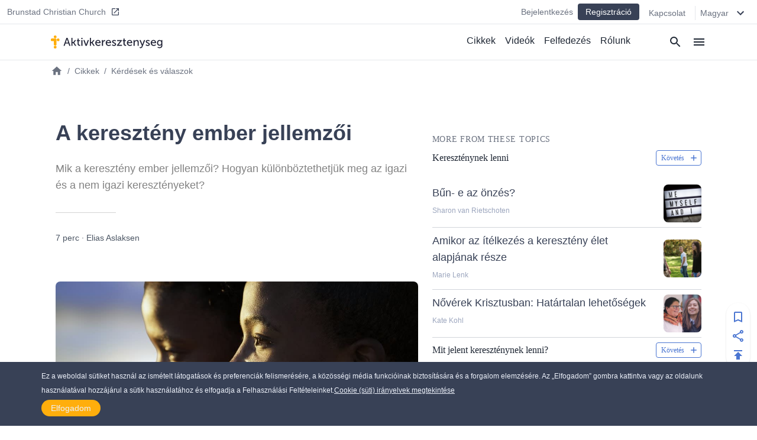

--- FILE ---
content_type: text/html
request_url: https://aktivkeresztenyseg.hu/kereszteny-ember-jellemzoi
body_size: 21180
content:
<!DOCTYPE html><html><head><meta charSet="utf-8"/><meta http-equiv="x-ua-compatible" content="ie=edge"/><meta name="viewport" content="width=device-width, initial-scale=1, shrink-to-fit=no"/><meta name="generator" content="Gatsby 4.25.7"/><meta data-react-helmet="true" name="description" content="Mik a keresztény ember jellemzői? Hogyan különböztethetjük meg az igazi és a nem igazi keresztényeket?"/><meta data-react-helmet="true" property="article:published_time" content="2012-10-26T05:00:42.000Z"/><meta data-react-helmet="true" property="og:title" content="A keresztény ember jellemzői"/><meta data-react-helmet="true" property="og:site_name" content="AktívKereszténység"/><meta data-react-helmet="true" property="og:description" content="Mik a keresztény ember jellemzői? Hogyan különböztethetjük meg az igazi és a nem igazi keresztényeket?"/><meta data-react-helmet="true" property="og:type" content="article"/><meta data-react-helmet="true" property="og:image" content="https://cdn.activechristianity.org/image/upload/c_thumb,h_300,w_600,g_center/v1607546506/en/220114bea054d131fdbeb87176ffb0d8.jpg"/><meta data-react-helmet="true" property="twitter:image" content="https://cdn.activechristianity.org/image/upload/c_thumb,h_300,w_600,g_center/v1607546506/en/220114bea054d131fdbeb87176ffb0d8.jpg"/><meta data-react-helmet="true" property="og:image:secure_url" content="https://cdn.activechristianity.org/image/upload/c_thumb,h_300,w_600,g_center/v1607546506/en/220114bea054d131fdbeb87176ffb0d8.jpg"/><meta data-react-helmet="true" property="og:image:width" content="800"/><meta data-react-helmet="true" property="og:image:height" content="400"/><meta data-react-helmet="true" property="og:image:alt" content="A keresztény ember jellemzői"/><meta data-react-helmet="true" property="twitter:image" content="https://cdn.activechristianity.org/image/upload/c_thumb,h_300,w_600,g_center/v1607546506/en/220114bea054d131fdbeb87176ffb0d8.jpg"/><meta data-react-helmet="true" property="twitter:card" content="summary"/><meta data-react-helmet="true" property="twitter:title" content="A keresztény ember jellemzői"/><meta data-react-helmet="true" property="twitter:description" content="Mik a keresztény ember jellemzői? Hogyan különböztethetjük meg az igazi és a nem igazi keresztényeket?"/><meta name="theme-color" content="#ffaf00"/><style data-href="/styles.5e11a0fe7e950dede023.css" data-identity="gatsby-global-css">@keyframes react-placeholder-pulse{0%{opacity:.6}50%{opacity:1}to{opacity:.6}}

/*! normalize.css v8.0.1 | MIT License | github.com/necolas/normalize.css */main{display:block}h1{font-size:2em;margin:.67em 0}a{background-color:transparent}img{border-style:none}button,input{overflow:visible}[type=button]::-moz-focus-inner,[type=reset]::-moz-focus-inner,[type=submit]::-moz-focus-inner,button::-moz-focus-inner{border-style:none;padding:0}[type=button]:-moz-focusring,[type=reset]:-moz-focusring,[type=submit]:-moz-focusring,button:-moz-focusring{outline:1px dotted ButtonText}textarea{overflow:auto}[type=checkbox]{box-sizing:border-box;padding:0}[type=number]::-webkit-inner-spin-button,[type=number]::-webkit-outer-spin-button{height:auto}[type=search]::-webkit-search-decoration{-webkit-appearance:none}[hidden]{display:none}a{cursor:pointer;text-decoration:none}button{border-width:0;color:inherit;padding:0}input::-moz-focus-inner{border:0;margin:0;padding:0}h1,h2,h3,h4,h5,h6,p{margin:0}input[type=button],input[type=email],input[type=password],input[type=text],textarea{-webkit-appearance:none;-webkit-border-radius:0}:root{--height:30rem;--height-10:2.2rem;--height-50:15rem;--height-70:13rem;--height-80:20rem}@media (min-width:640px){:root{--height-70:16rem;--height-80:24rem}}@media (min-width:768px){:root{--height-70:20rem}}@media (min-width:1024px){:root{--height:26.4rem;--height-10:2.2rem;--height-50:12.2rem;--height-70:24rem;--height-80:24rem}}.scroll-x-snap{overflow-x:scroll;scroll-snap-type:x mandatory}.scroll-x-snap-child{scroll-snap-align:center}.grid-h .div-content{height:var(--height)}.grid-h70 .div-content{height:var(--height-70)}.grid-h80 .div-content{height:var(--height-80)}
/*! tailwindcss v2.0.3 | MIT License | https://tailwindcss.com */

/*! modern-normalize v1.0.0 | MIT License | https://github.com/sindresorhus/modern-normalize */:root{-o-tab-size:4;tab-size:4}html{-webkit-text-size-adjust:100%;line-height:1.15}body{font-family:system-ui,-apple-system,Segoe UI,Roboto,Helvetica,Arial,sans-serif,Apple Color Emoji,Segoe UI Emoji;margin:0}b{font-weight:bolder}small{font-size:80%}sub{bottom:-.25em;font-size:75%;line-height:0;position:relative;vertical-align:baseline}button,input,textarea{font-family:inherit;font-size:100%;line-height:1.15;margin:0}button{text-transform:none}[type=button],[type=reset],[type=submit],button{-webkit-appearance:button}::-moz-focus-inner{border-style:none;padding:0}progress{vertical-align:baseline}::-webkit-inner-spin-button,::-webkit-outer-spin-button{height:auto}[type=search]{-webkit-appearance:textfield;outline-offset:-2px}::-webkit-search-decoration{-webkit-appearance:none}::-webkit-file-upload-button{-webkit-appearance:button;font:inherit}summary{display:list-item}h1,h2,h3,h4,h5,h6,p{margin:0}button{background-color:transparent;background-image:none}button:focus{outline:1px dotted;outline:5px auto -webkit-focus-ring-color}ol,ul{list-style:none;margin:0;padding:0}html{font-family:Source Sans Pro,-apple-system,BlinkMacSystemFont,sans-serif;line-height:1.5}body{font-family:inherit;line-height:inherit}*,:after,:before{border:0 solid #e5e7eb;box-sizing:border-box}img{border-style:solid}textarea{resize:vertical}input::placeholder,textarea::placeholder{color:#9ca3af;opacity:1}button{cursor:pointer}h1,h2,h3,h4,h5,h6{font-size:inherit;font-weight:inherit}a{color:inherit;text-decoration:inherit}button,input,textarea{color:inherit;line-height:inherit;padding:0}audio,embed,iframe,img,object,svg,video{display:block;vertical-align:middle}img,video{height:auto;max-width:100%}.bg-black{--tw-bg-opacity:1;background-color:rgba(0,0,0,var(--tw-bg-opacity))}.bg-white{--tw-bg-opacity:1;background-color:rgba(255,255,255,var(--tw-bg-opacity))}.bg-gray-100{--tw-bg-opacity:1;background-color:rgba(243,244,246,var(--tw-bg-opacity))}.bg-gray-200{--tw-bg-opacity:1;background-color:rgba(229,231,235,var(--tw-bg-opacity))}.bg-gray-300{--tw-bg-opacity:1;background-color:rgba(209,213,219,var(--tw-bg-opacity))}.bg-gray-400{--tw-bg-opacity:1;background-color:rgba(156,163,175,var(--tw-bg-opacity))}.bg-gray-600{--tw-bg-opacity:1;background-color:rgba(75,85,99,var(--tw-bg-opacity))}.bg-gray-800{--tw-bg-opacity:1;background-color:rgba(31,41,55,var(--tw-bg-opacity))}.bg-red-500{--tw-bg-opacity:1;background-color:rgba(239,68,68,var(--tw-bg-opacity))}.bg-blue-500{--tw-bg-opacity:1;background-color:rgba(59,130,246,var(--tw-bg-opacity))}.bg-blue-600{--tw-bg-opacity:1;background-color:rgba(37,99,235,var(--tw-bg-opacity))}.bg-ac-primary{background-color:var(--primary)}.bg-ac-secondary{background-color:var(--secondary)}.bg-ac-slate-lighter{background-color:var(--slate-lighter)}.bg-ac-slate-light{background-color:var(--slate-light)}.bg-ac-slate-dark{background-color:var(--slate-dark)}.bg-ac-gray-light{background-color:var(--gray-light)}.bg-d4red{background-color:var(--red)}.bg-d4green{background-color:var(--green)}.bg-d4athens{background-color:var(--athens)}.bg-mp-background{background-color:var(--mp-background)}.hover\:bg-gray-100:hover{--tw-bg-opacity:1;background-color:rgba(243,244,246,var(--tw-bg-opacity))}.hover\:bg-gray-400:hover{--tw-bg-opacity:1;background-color:rgba(156,163,175,var(--tw-bg-opacity))}.hover\:bg-blue-400:hover{--tw-bg-opacity:1;background-color:rgba(96,165,250,var(--tw-bg-opacity))}.bg-none{background-image:none}.bg-center{background-position:50%}.bg-cover{background-size:cover}.border-gray-200{--tw-border-opacity:1;border-color:rgba(229,231,235,var(--tw-border-opacity))}.border-gray-300{--tw-border-opacity:1;border-color:rgba(209,213,219,var(--tw-border-opacity))}.border-gray-500{--tw-border-opacity:1;border-color:rgba(107,114,128,var(--tw-border-opacity))}.border-gray-600{--tw-border-opacity:1;border-color:rgba(75,85,99,var(--tw-border-opacity))}.border-gray-900{--tw-border-opacity:1;border-color:rgba(17,24,39,var(--tw-border-opacity))}.border-red-600{--tw-border-opacity:1;border-color:rgba(220,38,38,var(--tw-border-opacity))}.border-red-700{--tw-border-opacity:1;border-color:rgba(185,28,28,var(--tw-border-opacity))}.border-blue-600{--tw-border-opacity:1;border-color:rgba(37,99,235,var(--tw-border-opacity))}.border-ac-primary{border-color:var(--primary)}.border-ac-secondary{border-color:var(--secondary)}.border-ac-slate-light{border-color:var(--slate-light)}.border-ac-slate{border-color:var(--slate)}.border-ac-slate-dark{border-color:var(--slate-dark)}.border-ac-gray{border-color:var(--gray)}.border-d4cadet-blue{border-color:var(--cadet-blue)}.hover\:border-ac-slate-dark:hover{border-color:var(--slate-dark)}.rounded-sm{border-radius:.125rem}.rounded{border-radius:.25rem}.rounded-md{border-radius:.375rem}.rounded-lg{border-radius:.5rem}.rounded-xl{border-radius:.75rem}.rounded-full{border-radius:9999px}.rounded-xxl{border-radius:1rem}.rounded-b-none{border-bottom-left-radius:0;border-bottom-right-radius:0}.rounded-r{border-bottom-right-radius:.25rem;border-top-right-radius:.25rem}.rounded-l{border-bottom-left-radius:.25rem;border-top-left-radius:.25rem}.rounded-t-lg{border-top-left-radius:.5rem;border-top-right-radius:.5rem}.rounded-b-lg{border-bottom-left-radius:.5rem;border-bottom-right-radius:.5rem}.rounded-l-xl{border-bottom-left-radius:.75rem;border-top-left-radius:.75rem}.rounded-t-2xl{border-top-left-radius:2rem;border-top-right-radius:2rem}.border-2{border-width:2px}.border{border-width:1px}.border-t{border-top-width:1px}.border-r{border-right-width:1px}.border-b{border-bottom-width:1px}.border-l{border-left-width:1px}.cursor-pointer{cursor:pointer}.block{display:block}.inline-block{display:inline-block}.flex{display:flex}.grid{display:grid}.hidden{display:none}.flex-row{flex-direction:row}.flex-col{flex-direction:column}.flex-wrap{flex-wrap:wrap}.place-items-end{place-items:end}.items-start{align-items:flex-start}.items-end{align-items:flex-end}.items-center{align-items:center}.items-baseline{align-items:baseline}.items-stretch{align-items:stretch}.content-end{align-content:flex-end}.justify-start{justify-content:flex-start}.justify-end{justify-content:flex-end}.justify-center{justify-content:center}.justify-between{justify-content:space-between}.justify-around{justify-content:space-around}.flex-1{flex:1 1}.flex-auto{flex:1 1 auto}.flex-grow{flex-grow:1}.flex-shrink-0{flex-shrink:0}.order-1{order:1}.order-2{order:2}.font-sans{font-family:Source Sans Pro,-apple-system,BlinkMacSystemFont,sans-serif}.font-roboto{font-family:Roboto,-apple-system,BlinkMacSystemFont,serif}.font-light{font-weight:300}.font-normal{font-weight:400}.font-medium{font-weight:500}.font-semibold{font-weight:600}.font-bold{font-weight:700}.h-1{height:.25rem}.h-4{height:1rem}.h-5{height:1.25rem}.h-6{height:1.5rem}.h-8{height:2rem}.h-10{height:2.5rem}.h-12{height:3rem}.h-14{height:3.5rem}.h-16{height:4rem}.h-20{height:5rem}.h-24{height:6rem}.h-32{height:8rem}.h-36{height:9rem}.h-48{height:12rem}.h-auto{height:auto}.h-full{height:100%}.h-screen{height:100vh}.text-xs{font-size:.75rem;line-height:1rem}.text-sm{font-size:.875rem;line-height:1.25rem}.text-base{font-size:1rem;line-height:1.5rem}.text-lg{font-size:1.125rem}.text-lg,.text-xl{line-height:1.75rem}.text-xl{font-size:1.25rem}.text-2xl{font-size:1.5rem;line-height:2rem}.text-3xl{font-size:1.875rem;line-height:2.25rem}.text-6xl{font-size:3.5rem}.text-mini{font-size:.5rem}.text-xxs{font-size:.7rem}.leading-6{line-height:1.5rem}.leading-8{line-height:2rem}.leading-tight{line-height:1.25}.leading-snug{line-height:1.375}.leading-normal{line-height:1.5}.leading-loose{line-height:2}.m-0{margin:0}.m-4{margin:1rem}.m-auto{margin:auto}.my-0{margin-bottom:0;margin-top:0}.my-1{margin-bottom:.25rem;margin-top:.25rem}.mx-1{margin-left:.25rem;margin-right:.25rem}.my-2{margin-bottom:.5rem;margin-top:.5rem}.mx-2{margin-left:.5rem;margin-right:.5rem}.mx-3{margin-left:.75rem;margin-right:.75rem}.my-4{margin-bottom:1rem;margin-top:1rem}.mx-4{margin-left:1rem;margin-right:1rem}.my-6{margin-bottom:1.5rem;margin-top:1.5rem}.my-8{margin-bottom:2rem;margin-top:2rem}.mx-auto{margin-left:auto;margin-right:auto}.-mx-4{margin-left:-1rem;margin-right:-1rem}.mt-1{margin-top:.25rem}.mb-1{margin-bottom:.25rem}.ml-1{margin-left:.25rem}.mt-2{margin-top:.5rem}.mr-2{margin-right:.5rem}.mb-2{margin-bottom:.5rem}.ml-2{margin-left:.5rem}.mb-3{margin-bottom:.75rem}.mt-4{margin-top:1rem}.mr-4{margin-right:1rem}.mb-4{margin-bottom:1rem}.ml-4{margin-left:1rem}.mt-5{margin-top:1.25rem}.mb-5{margin-bottom:1.25rem}.ml-5{margin-left:1.25rem}.mt-6{margin-top:1.5rem}.mr-6{margin-right:1.5rem}.mb-6{margin-bottom:1.5rem}.mt-8{margin-top:2rem}.mb-8{margin-bottom:2rem}.mb-10{margin-bottom:2.5rem}.mt-12{margin-top:3rem}.mt-16{margin-top:4rem}.mb-16{margin-bottom:4rem}.mb-24{margin-bottom:6rem}.mb-40{margin-bottom:10rem}.mt-64{margin-top:16rem}.mb-64{margin-bottom:16rem}.-mt-1{margin-top:-.25rem}.-mr-1{margin-right:-.25rem}.-mb-1{margin-bottom:-.25rem}.-mt-4{margin-top:-1rem}.-mr-4{margin-right:-1rem}.-ml-4{margin-left:-1rem}.-mt-6{margin-top:-1.5rem}.max-h-8{max-height:2rem}.max-h-10{max-height:2.5rem}.max-h-12{max-height:3rem}.max-h-14{max-height:3.5rem}.max-h-15{max-height:3.75rem}.max-h-16{max-height:4rem}.max-h-18{max-height:4.5rem}.max-h-20{max-height:5rem}.max-h-24{max-height:6rem}.max-h-28{max-height:7rem}.max-h-full{max-height:100%}.max-w-8{max-width:2rem}.max-w-12{max-width:3rem}.max-w-48{max-width:12rem}.max-w-64{max-width:16rem}.max-w-sm{max-width:640px}.max-w-lg{max-width:1140px}.max-w-full{max-width:100%}.max-w-mobile{max-width:380px}.max-w-tablet{max-width:768px}.min-h-8{min-height:2rem}.min-h-12{min-height:3rem}.min-h-24{min-height:6rem}.min-h-48{min-height:12rem}.min-h-64{min-height:16rem}.min-h-screen{min-height:100vh}.min-w-4{min-width:1rem}.min-w-8{min-width:2rem}.min-w-12{min-width:3rem}.min-w-20{min-width:5rem}.min-w-24{min-width:6rem}.min-w-64{min-width:16rem}.min-w-3\/12{min-width:25%}.min-w-7\/12{min-width:58.333333%}.min-w-8\/12{min-width:66.666667%}.min-w-10\/12{min-width:83.333333%}.object-cover{-o-object-fit:cover;object-fit:cover}.opacity-0{opacity:0}.opacity-50{opacity:.5}.opacity-70{opacity:.7}.opacity-75{opacity:.75}.focus\:outline-none:focus{outline:2px solid transparent;outline-offset:2px}.overflow-hidden{overflow:hidden}.overflow-scroll{overflow:scroll}.overflow-x-auto{overflow-x:auto}.overflow-y-scroll{overflow-y:scroll}.p-0{padding:0}.p-1{padding:.25rem}.p-2{padding:.5rem}.p-3{padding:.75rem}.p-4{padding:1rem}.p-8{padding:2rem}.p-10{padding:2.5rem}.p-12{padding:3rem}.py-1{padding-bottom:.25rem;padding-top:.25rem}.px-1{padding-left:.25rem;padding-right:.25rem}.py-2{padding-bottom:.5rem;padding-top:.5rem}.px-2{padding-left:.5rem;padding-right:.5rem}.py-3{padding-bottom:.75rem;padding-top:.75rem}.py-4{padding-bottom:1rem;padding-top:1rem}.px-4{padding-left:1rem;padding-right:1rem}.py-6{padding-bottom:1.5rem;padding-top:1.5rem}.px-6{padding-left:1.5rem;padding-right:1.5rem}.py-8{padding-bottom:2rem;padding-top:2rem}.px-8{padding-left:2rem;padding-right:2rem}.py-10{padding-bottom:2.5rem;padding-top:2.5rem}.py-12{padding-bottom:3rem;padding-top:3rem}.py-16{padding-bottom:4rem;padding-top:4rem}.py-18{padding-bottom:4.5rem;padding-top:4.5rem}.py-24{padding-bottom:6rem;padding-top:6rem}.pt-0{padding-top:0}.pb-0{padding-bottom:0}.pt-1{padding-top:.25rem}.pb-1{padding-bottom:.25rem}.pl-1{padding-left:.25rem}.pt-2{padding-top:.5rem}.pr-2{padding-right:.5rem}.pb-2{padding-bottom:.5rem}.pl-2{padding-left:.5rem}.pt-4{padding-top:1rem}.pr-4{padding-right:1rem}.pb-4{padding-bottom:1rem}.pl-4{padding-left:1rem}.pt-6{padding-top:1.5rem}.pr-6{padding-right:1.5rem}.pb-6{padding-bottom:1.5rem}.pl-6{padding-left:1.5rem}.pt-8{padding-top:2rem}.pr-8{padding-right:2rem}.pb-8{padding-bottom:2rem}.pt-9{padding-top:2.25rem}.pt-10{padding-top:2.5rem}.pb-10{padding-bottom:2.5rem}.pr-12{padding-right:3rem}.pb-12{padding-bottom:3rem}.pb-14{padding-bottom:3.5rem}.pt-16{padding-top:4rem}.pb-16{padding-bottom:4rem}.pb-24{padding-bottom:6rem}.pb-32{padding-bottom:8rem}.pb-half{padding-bottom:50%}.pb-square{padding-bottom:100%}.pb-16\/9{padding-bottom:56.25%}.placeholder-ac-slate-dark::placeholder{color:var(--slate-dark)}.pointer-events-none{pointer-events:none}.static{position:static}.fixed{position:fixed}.absolute{position:absolute}.relative{position:relative}.sticky{position:-webkit-sticky;position:sticky}.inset-0{bottom:0;left:0;right:0;top:0}.top-0{top:0}.right-0{right:0}.bottom-0{bottom:0}.left-0{left:0}.top-6{top:1.5rem}.bottom-1\/2{bottom:50%}*{--tw-shadow:0 0 #0000}.shadow{--tw-shadow:0 1px 3px 0 rgba(0,0,0,.1),0 1px 2px 0 rgba(0,0,0,.06)}.shadow,.shadow-md{box-shadow:var(--tw-ring-offset-shadow,0 0 #0000),var(--tw-ring-shadow,0 0 #0000),var(--tw-shadow)}.shadow-md{--tw-shadow:0 4px 6px -1px rgba(0,0,0,.1),0 2px 4px -1px rgba(0,0,0,.06)}.shadow-lg{--tw-shadow:0 10px 15px -3px rgba(0,0,0,.1),0 4px 6px -2px rgba(0,0,0,.05)}.hover\:shadow-md:hover,.shadow-lg{box-shadow:var(--tw-ring-offset-shadow,0 0 #0000),var(--tw-ring-shadow,0 0 #0000),var(--tw-shadow)}.hover\:shadow-md:hover{--tw-shadow:0 4px 6px -1px rgba(0,0,0,.1),0 2px 4px -1px rgba(0,0,0,.06)}*{--tw-ring-inset:var(--tw-empty,/*!*/ /*!*/);--tw-ring-offset-width:0px;--tw-ring-offset-color:#fff;--tw-ring-color:rgba(59,130,246,.5);--tw-ring-offset-shadow:0 0 #0000;--tw-ring-shadow:0 0 #0000}.fill-current{fill:currentColor}.fill-secondary{fill:var(--secondary)}.fill-slate-dark{fill:var(--slate-dark)}.fill-slate-light{fill:var(--slate-light)}.fill-white{fill:var(--white)}.stroke-current{stroke:currentColor}.text-left{text-align:left}.text-center{text-align:center}.text-justify{text-align:justify}.text-black{--tw-text-opacity:1;color:rgba(0,0,0,var(--tw-text-opacity))}.text-white{--tw-text-opacity:1;color:rgba(255,255,255,var(--tw-text-opacity))}.text-gray-200{--tw-text-opacity:1;color:rgba(229,231,235,var(--tw-text-opacity))}.text-gray-300{--tw-text-opacity:1;color:rgba(209,213,219,var(--tw-text-opacity))}.text-gray-400{--tw-text-opacity:1;color:rgba(156,163,175,var(--tw-text-opacity))}.text-gray-500{--tw-text-opacity:1;color:rgba(107,114,128,var(--tw-text-opacity))}.text-gray-600{--tw-text-opacity:1;color:rgba(75,85,99,var(--tw-text-opacity))}.text-gray-800{--tw-text-opacity:1;color:rgba(31,41,55,var(--tw-text-opacity))}.text-red-600{--tw-text-opacity:1;color:rgba(220,38,38,var(--tw-text-opacity))}.text-red-700{--tw-text-opacity:1;color:rgba(185,28,28,var(--tw-text-opacity))}.text-blue-500{--tw-text-opacity:1;color:rgba(59,130,246,var(--tw-text-opacity))}.text-blue-600{--tw-text-opacity:1;color:rgba(37,99,235,var(--tw-text-opacity))}.text-indigo-500{--tw-text-opacity:1;color:rgba(99,102,241,var(--tw-text-opacity))}.text-ac-secondary{color:var(--secondary)}.text-ac-slate-lighter{color:var(--slate-lighter)}.text-ac-slate-light{color:var(--slate-light)}.text-ac-slate{color:var(--slate)}.text-ac-slate-dark{color:var(--slate-dark)}.text-ac-gray{color:var(--gray)}.text-ac-gray-dark{color:var(--gray-dark)}.text-d4black{color:var(--black)}.text-d4cadet-blue{color:var(--cadet-blue)}.text-mp-text{color:var(--mp-text)}.hover\:text-white:hover{--tw-text-opacity:1;color:rgba(255,255,255,var(--tw-text-opacity))}.hover\:text-gray-800:hover{--tw-text-opacity:1;color:rgba(31,41,55,var(--tw-text-opacity))}.hover\:text-ac-slate-lighter:hover{color:var(--slate-lighter)}.hover\:text-ac-slate-light:hover{color:var(--slate-light)}.hover\:text-ac-slate:hover{color:var(--slate)}.truncate{overflow:hidden;text-overflow:ellipsis;white-space:nowrap}.italic{font-style:italic}.uppercase{text-transform:uppercase}.underline{text-decoration:underline}.tracking-wide{letter-spacing:.025em}.tracking-wider{letter-spacing:.05em}.select-none{-webkit-user-select:none;user-select:none}.align-middle{vertical-align:middle}.whitespace-nowrap{white-space:nowrap}.break-words{overflow-wrap:break-word}.w-4{width:1rem}.w-5{width:1.25rem}.w-6{width:1.5rem}.w-8{width:2rem}.w-10{width:2.5rem}.w-12{width:3rem}.w-16{width:4rem}.w-20{width:5rem}.w-24{width:6rem}.w-32{width:8rem}.w-36{width:9rem}.w-48{width:12rem}.w-auto{width:auto}.w-1\/2{width:50%}.w-1\/3{width:33.333333%}.w-1\/6{width:16.666667%}.w-5\/6{width:83.333333%}.w-3\/12{width:25%}.w-7\/12{width:58.333333%}.w-8\/12{width:66.666667%}.w-10\/12{width:83.333333%}.w-full{width:100%}.w-screen{width:100vw}.w-tablet{width:768px}.z-0{z-index:0}.z-10{z-index:10}.z-20{z-index:20}.z-30{z-index:30}.z-40{z-index:40}.z-50{z-index:50}.gap-2{gap:.5rem}.gap-3{gap:.75rem}.gap-4{gap:1rem}.gap-6{gap:1.5rem}.gap-12{gap:3rem}.gap-x-4{column-gap:1rem}.gap-y-8{row-gap:2rem}.grid-cols-1{grid-template-columns:repeat(1,minmax(0,1fr))}.grid-cols-2{grid-template-columns:repeat(2,minmax(0,1fr))}.grid-cols-4{grid-template-columns:repeat(4,minmax(0,1fr))}.grid-cols-5{grid-template-columns:repeat(5,minmax(0,1fr))}.grid-cols-6{grid-template-columns:repeat(6,minmax(0,1fr))}.grid-cols-8{grid-template-columns:repeat(8,minmax(0,1fr))}.col-start-1{grid-column-start:1}.col-start-3{grid-column-start:3}.col-start-6{grid-column-start:6}.col-end-3{grid-column-end:3}.col-end-5{grid-column-end:5}.col-end-6{grid-column-end:6}.col-end-9{grid-column-end:9}.transform{--tw-translate-x:0;--tw-translate-y:0;--tw-rotate:0;--tw-skew-x:0;--tw-skew-y:0;--tw-scale-x:1;--tw-scale-y:1;transform:translateX(var(--tw-translate-x)) translateY(var(--tw-translate-y)) rotate(var(--tw-rotate)) skewX(var(--tw-skew-x)) skewY(var(--tw-skew-y)) scaleX(var(--tw-scale-x)) scaleY(var(--tw-scale-y))}.transition-all{transition-duration:.15s;transition-property:all;transition-timing-function:cubic-bezier(.4,0,.2,1)}.transition{transition-duration:.15s;transition-property:background-color,border-color,color,fill,stroke,opacity,box-shadow,transform;transition-timing-function:cubic-bezier(.4,0,.2,1)}.transition-transform{transition-duration:.15s;transition-property:transform;transition-timing-function:cubic-bezier(.4,0,.2,1)}.duration-1000{transition-duration:1s}@keyframes spin{to{transform:rotate(1turn)}}@keyframes ping{75%,to{opacity:0;transform:scale(2)}}@keyframes pulse{50%{opacity:.5}}@keyframes bounce{0%,to{animation-timing-function:cubic-bezier(.8,0,1,1);transform:translateY(-25%)}50%{animation-timing-function:cubic-bezier(0,0,.2,1);transform:none}}html{--primary:#ffae0c;--secondary:#4a75d1;--slate-lighter:#edf1fa;--slate-light:#9ca6be;--slate:#606f94;--slate-dark:#384156;--slate-darker:#1e2633;--gray-light:#f4f4f4;--gray:#d4d4d4;--gray-dark:#828282;--white:#fff;--black:#212236;--red:#d14a4a;--green:#618d3a;--info-bar:#cfeaec;--athens:#f5f6f8;--cadet-blue:#9ca6be;--mp-background:#212235;--mp-play-progress:#9ea6bc;--mp-duration:#5376cb;--mp-load-progress:#d9dde7;--mp-text:#9ea6bc}body,html{-webkit-font-smoothing:antialiased!important;-moz-osx-font-smoothing:grayscale!important;color:#1e2633;font-family:-apple-system,BlinkMacSystemFont,Segoe UI,Roboto,Helvetica,Arial,sans-serif,Apple Color Emoji,Segoe UI Emoji,Segoe UI Symbol;font-size:16px;height:100%;margin:0;scroll-behavior:smooth;width:100%}a,button{cursor:pointer}@media (min-width:640px){body,html{font-size:14px}}@media (min-width:768px){body,html{font-size:15px}}@media (min-width:1140px){body,html{font-size:16px}}a:focus,button:focus,input:focus{outline:none!important}.embed-responsive{display:block;height:0;overflow:hidden;padding:0;position:relative}.embed-responsive embed,.embed-responsive iframe,.embed-responsive object,.embed-responsive video{border:0;bottom:0;height:100%;left:0;position:absolute;top:0;width:100%}.embed-responsive-16by9{padding-bottom:56.25%}.main-content ol,.main-content p,.main-content ul{font-size:1rem;font-weight:300;line-height:1.5rem;padding-bottom:1rem;padding-top:1rem}.main-content a{color:var(--secondary);text-decoration:underline}.main-content h1,.main-content h2,.main-content h3,.main-content h4,.main-content h5,.main-content h6{font-family:Source Sans Pro,-apple-system,BlinkMacSystemFont,sans-serif;padding-bottom:1rem;padding-top:1rem}.main-content h1{font-size:1.875rem;font-weight:500;line-height:2.25rem;line-height:1.25}.main-content h2{font-size:1.5rem;font-weight:600;line-height:2rem;line-height:1.25}.staggered-boxes-2col{column-count:1;column-gap:1rem}.staggered-boxes-items{break-inside:avoid;page-break-inside:avoid}@media (min-width:640px){.staggered-boxes-2col{column-count:2;column-gap:1rem}}@media (min-width:768px){.main-content div,.main-content ol,.main-content p,.main-content ul{font-size:1.125rem;line-height:2rem}.main-content h1{font-size:1.7rem}.main-content h2{font-size:2rem}.staggered-boxes{column-count:4;column-gap:1rem}}@media (min-width:1440px){.staggered-boxes{column-count:4;column-gap:2rem}}.standard-max-w,.standard-max-w-px{margin:auto;max-width:1140px}.standard-max-w-px{padding-left:1rem;padding-right:1rem}.clamp1{-webkit-line-clamp:1!important}.clamp1,.clamp2{-webkit-box-orient:vertical;display:-webkit-box!important;overflow:hidden!important;text-overflow:ellipsis!important}.clamp2{-webkit-line-clamp:2!important}.clamp3{-webkit-line-clamp:3!important}.clamp3,.clamp4{-webkit-box-orient:vertical;display:-webkit-box!important;overflow:hidden!important;text-overflow:ellipsis!important}.clamp4{-webkit-line-clamp:4!important}@media (min-width:380px){.xs\:left-auto{left:auto}.xs\:shadow{--tw-shadow:0 1px 3px 0 rgba(0,0,0,.1),0 1px 2px 0 rgba(0,0,0,.06);box-shadow:var(--tw-ring-offset-shadow,0 0 #0000),var(--tw-ring-shadow,0 0 #0000),var(--tw-shadow)}.xs\:w-4\/12{width:33.333333%}.xs\:w-8\/12{width:66.666667%}.xs\:w-mobile{width:380px}}@media (min-width:640px){.sm\:bg-transparent{background-color:transparent}.sm\:bg-white{--tw-bg-opacity:1;background-color:rgba(255,255,255,var(--tw-bg-opacity))}.sm\:bg-ac-slate-lighter{background-color:var(--slate-lighter)}.sm\:rounded-lg{border-radius:.5rem}.sm\:rounded-xl{border-radius:.75rem}.sm\:rounded-full{border-radius:9999px}.sm\:border-none{border-style:none}.sm\:border-t{border-top-width:1px}.sm\:border-b{border-bottom-width:1px}.sm\:block{display:block}.sm\:flex{display:flex}.sm\:grid{display:grid}.sm\:hidden{display:none}.sm\:flex-row{flex-direction:row}.sm\:items-start{align-items:flex-start}.sm\:items-center{align-items:center}.sm\:items-stretch{align-items:stretch}.sm\:justify-start{justify-content:flex-start}.sm\:justify-end{justify-content:flex-end}.sm\:justify-between{justify-content:space-between}.sm\:order-1{order:1}.sm\:order-2{order:2}.sm\:font-medium{font-weight:500}.sm\:h-12{height:3rem}.sm\:h-15{height:3.75rem}.sm\:h-28{height:7rem}.sm\:h-64{height:16rem}.sm\:text-xs{font-size:.75rem;line-height:1rem}.sm\:text-sm{font-size:.875rem;line-height:1.25rem}.sm\:text-base{font-size:1rem;line-height:1.5rem}.sm\:text-lg{font-size:1.125rem;line-height:1.75rem}.sm\:text-xl{font-size:1.25rem;line-height:1.75rem}.sm\:text-2xl{font-size:1.5rem;line-height:2rem}.sm\:text-3xl{font-size:1.875rem;line-height:2.25rem}.sm\:text-4xl{font-size:2.25rem;line-height:2.5rem}.sm\:text-xxs{font-size:.7rem}.sm\:leading-none{line-height:1}.sm\:leading-tight{line-height:1.25}.sm\:leading-loose{line-height:2}.sm\:my-10{margin-bottom:2.5rem;margin-top:2.5rem}.sm\:mb-0{margin-bottom:0}.sm\:ml-0{margin-left:0}.sm\:mb-2{margin-bottom:.5rem}.sm\:mt-4{margin-top:1rem}.sm\:mr-4{margin-right:1rem}.sm\:mb-6{margin-bottom:1.5rem}.sm\:mt-8{margin-top:2rem}.sm\:mb-8{margin-bottom:2rem}.sm\:mr-10{margin-right:2.5rem}.sm\:mt-12{margin-top:3rem}.sm\:mt-16{margin-top:4rem}.sm\:mt-24{margin-top:6rem}.sm\:max-h-12{max-height:3rem}.sm\:max-h-15{max-height:3.75rem}.sm\:max-h-18{max-height:4.5rem}.sm\:max-h-24{max-height:6rem}.sm\:max-h-28{max-height:7rem}.sm\:max-h-30{max-height:7.5rem}.sm\:max-w-sm{max-width:640px}.sm\:max-w-1\/2{max-width:50%}.sm\:max-w-tablet{max-width:768px}.sm\:min-h-32{min-height:8rem}.sm\:min-h-64{min-height:16rem}.sm\:min-w-12{min-width:3rem}.sm\:overflow-visible{overflow:visible}.sm\:p-0{padding:0}.sm\:py-0{padding-bottom:0;padding-top:0}.sm\:px-0{padding-left:0;padding-right:0}.sm\:py-1{padding-bottom:.25rem;padding-top:.25rem}.sm\:py-2{padding-bottom:.5rem;padding-top:.5rem}.sm\:py-3{padding-bottom:.75rem;padding-top:.75rem}.sm\:py-4{padding-bottom:1rem;padding-top:1rem}.sm\:px-4{padding-left:1rem;padding-right:1rem}.sm\:px-6{padding-left:1.5rem;padding-right:1.5rem}.sm\:py-8{padding-bottom:2rem;padding-top:2rem}.sm\:py-10{padding-bottom:2.5rem;padding-top:2.5rem}.sm\:py-12{padding-bottom:3rem;padding-top:3rem}.sm\:px-12{padding-left:3rem;padding-right:3rem}.sm\:pt-0{padding-top:0}.sm\:pb-0{padding-bottom:0}.sm\:pl-0{padding-left:0}.sm\:pr-2{padding-right:.5rem}.sm\:pt-4{padding-top:1rem}.sm\:pt-6{padding-top:1.5rem}.sm\:pt-8{padding-top:2rem}.sm\:pb-8{padding-bottom:2rem}.sm\:pt-10{padding-top:2.5rem}.sm\:pt-12{padding-top:3rem}.sm\:pb-12{padding-bottom:3rem}.sm\:pl-12{padding-left:3rem}.sm\:pt-16{padding-top:4rem}.sm\:pb-half{padding-bottom:50%}.sm\:relative{position:relative}.sm\:hover\:shadow-md:hover{--tw-shadow:0 4px 6px -1px rgba(0,0,0,.1),0 2px 4px -1px rgba(0,0,0,.06);box-shadow:var(--tw-ring-offset-shadow,0 0 #0000),var(--tw-ring-shadow,0 0 #0000),var(--tw-shadow)}.sm\:text-left{text-align:left}.sm\:text-center{text-align:center}.sm\:text-ac-slate-light{color:var(--slate-light)}.sm\:w-28{width:7rem}.sm\:w-64{width:16rem}.sm\:w-auto{width:auto}.sm\:w-1\/2{width:50%}.sm\:w-1\/3{width:33.333333%}.sm\:w-2\/3{width:66.666667%}.sm\:w-3\/4{width:75%}.sm\:w-6\/12{width:50%}.sm\:w-7\/12{width:58.333333%}.sm\:w-9\/12{width:75%}.sm\:w-tablet{width:768px}.sm\:gap-6{gap:1.5rem}.sm\:gap-x-4{column-gap:1rem}.sm\:gap-y-8{row-gap:2rem}.sm\:grid-cols-2{grid-template-columns:repeat(2,minmax(0,1fr))}.sm\:grid-cols-3{grid-template-columns:repeat(3,minmax(0,1fr))}.sm\:grid-cols-4{grid-template-columns:repeat(4,minmax(0,1fr))}}@media (min-width:768px){.md\:rounded-r-none{border-bottom-right-radius:0;border-top-right-radius:0}.md\:rounded-l-none{border-bottom-left-radius:0;border-top-left-radius:0}.md\:rounded-r-lg{border-bottom-right-radius:.5rem;border-top-right-radius:.5rem}.md\:rounded-l-lg{border-bottom-left-radius:.5rem;border-top-left-radius:.5rem}.md\:block{display:block}.md\:flex{display:flex}.md\:grid{display:grid}.md\:hidden{display:none}.md\:flex-row{flex-direction:row}.md\:flex-col{flex-direction:column}.md\:order-2{order:2}.md\:h-18{height:4.5rem}.md\:h-full{height:100%}.md\:text-base{font-size:1rem;line-height:1.5rem}.md\:text-xl{font-size:1.25rem;line-height:1.75rem}.md\:text-2xl{font-size:1.5rem;line-height:2rem}.md\:text-3xl{font-size:1.875rem;line-height:2.25rem}.md\:text-6xl{font-size:3.5rem}.md\:my-4{margin-bottom:1rem;margin-top:1rem}.md\:ml-0{margin-left:0}.md\:ml-5{margin-left:1.25rem}.md\:max-h-15{max-height:3.75rem}.md\:max-h-20{max-height:5rem}.md\:max-h-30{max-height:7.5rem}.md\:min-h-32{min-height:8rem}.md\:min-h-64{min-height:16rem}.md\:min-w-12{min-width:3rem}.md\:min-w-4\/12{min-width:33.333333%}.md\:p-4{padding:1rem}.md\:pl-4{padding-left:1rem}.md\:pb-12{padding-bottom:3rem}.md\:pt-20{padding-top:5rem}.md\:w-64{width:16rem}.md\:w-1\/4{width:25%}.md\:w-4\/12{width:33.333333%}.md\:w-8\/12{width:66.666667%}.md\:w-tablet{width:768px}.md\:gap-6{gap:1.5rem}.md\:gap-x-6{column-gap:1.5rem}.md\:gap-y-12{row-gap:3rem}.md\:grid-cols-2{grid-template-columns:repeat(2,minmax(0,1fr))}.md\:grid-cols-3{grid-template-columns:repeat(3,minmax(0,1fr))}.md\:grid-cols-4{grid-template-columns:repeat(4,minmax(0,1fr))}.md\:grid-cols-5{grid-template-columns:repeat(5,minmax(0,1fr))}.md\:grid-cols-6{grid-template-columns:repeat(6,minmax(0,1fr))}.md\:grid-cols-8{grid-template-columns:repeat(8,minmax(0,1fr))}.md\:grid-cols-12{grid-template-columns:repeat(12,minmax(0,1fr))}.md\:col-start-1{grid-column-start:1}.md\:col-start-6{grid-column-start:6}.md\:col-start-8{grid-column-start:8}.md\:col-end-6{grid-column-end:6}.md\:col-end-8{grid-column-end:8}.md\:col-end-9{grid-column-end:9}.md\:col-end-13{grid-column-end:13}}@media (min-width:1140px){.lg\:block{display:block}.lg\:flex{display:flex}.lg\:hidden{display:none}.lg\:justify-start{justify-content:flex-start}.lg\:h-32{height:8rem}.lg\:text-lg{font-size:1.125rem;line-height:1.75rem}.lg\:text-xl{font-size:1.25rem;line-height:1.75rem}.lg\:text-2xl{font-size:1.5rem;line-height:2rem}.lg\:text-3xl{font-size:1.875rem;line-height:2.25rem}.lg\:text-4xl{font-size:2.25rem;line-height:2.5rem}.lg\:max-h-18{max-height:4.5rem}.lg\:max-h-34{max-height:8.5rem}.lg\:min-w-3\/12{min-width:25%}.lg\:py-2{padding-bottom:.5rem;padding-top:.5rem}.lg\:pt-24{padding-top:6rem}.lg\:absolute{position:absolute}.lg\:w-32{width:8rem}.lg\:w-3\/12{width:25%}.lg\:w-4\/12{width:33.333333%}.lg\:gap-12{gap:3rem}.lg\:grid-cols-4{grid-template-columns:repeat(4,minmax(0,1fr))}.lg\:grid-cols-6{grid-template-columns:repeat(6,minmax(0,1fr))}.lg\:col-start-4{grid-column-start:4}.lg\:col-end-4{grid-column-end:4}}@media (min-width:1280px){.xl\:hidden{display:none}.xl\:text-2xl{font-size:1.5rem;line-height:2rem}.xl\:text-4xl{font-size:2.25rem;line-height:2.5rem}.xl\:text-5xl{font-size:3rem;line-height:1}.xl\:max-h-48{max-height:12rem}.xl\:relative{position:relative}}.dropdown-list-content{background:#fff;border-radius:1px;box-shadow:0 10px 30px rgba(0,0,0,.2);padding:20px 25px;position:absolute;right:0;top:-10px;transition:opacity .3s ease;width:150px;z-index:100}.separator{align-items:center;display:flex;text-align:center}.separator:after,.separator:before{border-bottom:1px solid #cbd5e0;content:"";flex:1 1}.separator:before{margin-right:1em}.separator:after{margin-left:1em}.input-wrap{transition:border-color .8s}.input-wrap::placeholder{color:#a0a0a0}.form-wrapper{transition:height 1s ease}.social-button{border-radius:40px;cursor:pointer;display:inline-block;display:relative;height:40px;margin-left:4px;margin-right:4px;transition:background-color .2s ease-in-out;width:40px}.social-button:hover{background-color:hsla(0,0%,87%,.5)}.social-button-facebook{background-color:#3b5998}.social-button-google{background-color:#dfdfdf;border:1px solid #dee0e2}.social-button-icon{background-position:50%;background-repeat:no-repeat;background-size:50%;box-sizing:content-box;height:40px;left:0;top:0;width:40px}.social-button-text{display:none}.social-button-icon-facebook{background-image:url([data-uri])}.social-button-icon-google{background-image:url(/static/google-logo-png-b31361249fb7518952eed708a4143402.png)}.breadcrumb-item:not(:first-child):before{content:"/";padding-left:.5rem;padding-right:.5rem}.drawer-main{transition:all .5s cubic-bezier(.19,1,.22,1)}.drawer-side{transition:all .7s cubic-bezier(.19,1,.22,1);width:100%;z-index:100}.drawer-side-submenu{z-index:110}@media (min-width:380px){.drawer-side{width:380px}}.drawer-side-open{right:0}.drawer-side-close{right:-100%}@media (min-width:380px){.drawer-side-close{right:-380px}}.layout-children{margin-top:60px}@media (min-width:640px){.layout-children{margin-top:94.5px}}@media (min-width:1024px){.layout-children{margin-top:102px}}.wallpaper-dont-download{pointer-events:none;-webkit-user-select:none;user-select:none}.scroll-snap-x-container{overflow-x:scroll;scroll-snap-type:x mandatory}.scroll-snap-x-child{scroll-snap-align:center}.scroll-snap-x-container-start{scroll-padding:16px}.scroll-snap-x-child-start{scroll-snap-align:start}@media (max-width:640px){.scroll-snap-x-container{display:flex}}.mp--bottom{padding-bottom:69px}@media (min-width:640px){.mp--bottom{padding-bottom:0}}@media (max-width:640px){.mp--title-scrolling-animation{animation:scrolling-title 15s linear infinite}}.mp--title-scrolling{height:100%;line-height:20px;margin:0;position:absolute;transform:translateX(0);white-space:nowrap;width:100%}@keyframes scrolling-title{0%{transform:translateX(100%)}to{transform:translateX(-100%)}}progress[value]{-webkit-appearance:none;appearance:none}.mp--video{height:0;max-width:100%;overflow:hidden;padding-bottom:56.25%;position:relative}.mp--video iframe{bottom:0;height:100%;left:0;position:absolute;right:0;top:0;width:100%}.mp--progress{background-color:var(--mp-background);height:8px;width:calc(100% - 24px)}.mp--progress::-webkit-progress-bar{background-color:var(--mp-background);border:1px solid #606f94;border-radius:5px}.mp--progress::-moz-progress-bar{background-color:var(--mp-background);border:1px solid #606f94;border-radius:5px}.mp--progress::-webkit-progress-value{background-color:#606f94;border-radius:5px}.mp--seekbar{position:relative;z-index:5}.mp--seekbar::-webkit-slider-runnable-track{background-color:transparent!important}.mp--seekbar::-moz-range-track{background-color:transparent!important}.mp--seekbar::-ms-track{background-color:transparent!important}.mp--seekbar::-webkit-slider-runnable-track{background-image:linear-gradient(var(--secondary),var(--secondary));background-repeat:no-repeat;background-size:inherit;border-radius:5px}input[type=range]{background-color:transparent;height:16px;margin:0;padding:0 12px;width:100%}input[type=range]:not(:root){overflow:hidden}:root,_:-ms-input-placeholder{overflow:hidden}input[type=range]:not(:root){font-size:1em}:root,_:-ms-input-placeholder{font-size:1em}input[type=range]:not(:root){-webkit-appearance:none}input[type=range]:not(:root):focus{outline:none}input[type=range]::-webkit-slider-runnable-track{-webkit-appearance:none;position:relative;z-index:1}input[type=range]::-webkit-slider-runnable-track:after{border-radius:inherit;content:"";display:block;height:inherit;left:0;position:absolute;top:0;width:inherit;z-index:-1}input[type=range]::-webkit-slider-thumb{-webkit-appearance:none;z-index:-1}input[type=range]::-webkit-slider-thumb:before{content:"";display:block;transform:translateX(-100%);z-index:-1}input[type=range]::-moz-range-track{z-index:-1}input[type=range]::-moz-focus-outer{border:0}input[type=range]::-ms-track{border:none;color:transparent}input[type=range]::-ms-fill-lower{background:transparent}input[type=range]::-ms-tooltip{display:none}input[type=range]:active::-webkit-slider-thumb,input[type=range]:hover::-webkit-slider-thumb{transform:scale(1)}input[type=range]:active::-moz-range-thumb,input[type=range]:hover::-moz-range-thumb{transform:scale(1)}input[type=range]:active::-ms-thumb,input[type=range]:hover::-ms-thumb{transform:scale(1)}input[type=range]::-webkit-slider-runnable-track{background-color:#373d3f;border:0;cursor:pointer;height:8px;width:100%}input[type=range]::-webkit-slider-runnable-track:active{cursor:grabbing}input[type=range]::-moz-range-track{background-color:#373d3f;border:0;border-radius:5px;cursor:pointer;height:8px;width:100%}input[type=range]::-moz-range-track:active{cursor:grabbing}input[type=range]::-ms-track{background-color:#373d3f;border:0;border-radius:5px;cursor:pointer;height:8px;width:100%}input[type=range]::-ms-track:active{cursor:grabbing}input[type=range]::-webkit-slider-container{background-size:inherit}input[type=range]::-webkit-slider-thumb:before{background-color:var(--secondary)}input[type=range]::-moz-range-progress{background-color:var(--secondary)}input[type=range]::-ms-fill-lower{background-color:var(--secondary)}input[type=range]::-webkit-slider-thumb{background-color:#f5f6f8;border:0;border-radius:50%;cursor:grab;height:16px;transform:scale(1);transform-origin:50% 50%;-webkit-transition:transform .15s ease-out;transition:transform .15s ease-out;width:16px}input[type=range]::-webkit-slider-thumb:active{cursor:grabbing}input[type=range]::-moz-range-thumb{background-color:#f5f6f8;border:0;border-radius:50%;cursor:grab;height:16px;transform:scale(1);transform-origin:50% 50%;-moz-transition:transform .15s ease-out;transition:transform .15s ease-out;width:16px}input[type=range]::-moz-range-thumb:active{cursor:grabbing}input[type=range]::-ms-thumb{background-color:#f5f6f8;border:0;border-radius:50%;cursor:grab;height:16px;transform:scale(1);transform-origin:50% 50%;-ms-transition:transform .15s ease-out;transition:transform .15s ease-out;width:16px}input[type=range]::-ms-thumb:active{cursor:grabbing}input[type=range]::-webkit-slider-thumb{position:relative;top:-4px}.ac-popper,.ac-popper:before{height:10px;position:absolute;width:10px;z-index:-1}.ac-popper:before{background:#384156;content:"";transform:rotate(45deg)}.post-meta-commar:not(:last-child):after{content:",  "}.post-meta-commar:not(:first-child){content:",  ";margin-left:5px}.marker-links{margin:0 -1rem;position:relative}.cards>div{width:100%}.ac-tab-marker{left:0;transition:left .3s ease-in;z-index:-10}.ac-tab-card-wrapper{position:relative}.ac-tab-card{transition:transform 1s,opacity 1s 1s;width:100%}.ac-tab-current{opacity:1;transform:translateX(0);transform-origin:center left}.ac-tab-next{transform:translateX(100%);transform-origin:center left}.ac-tab-next,.ac-tab-prev{left:0;position:absolute;top:0}.ac-tab-prev{transform:translateX(-100%);transform-origin:center left}.scroll-tabs-background:after{background:linear-gradient(-90deg,#fff,hsla(0,0%,100%,.7),hsla(0,0%,100%,0));content:" ";height:64px;pointer-events:none;position:absolute;right:0;top:0;width:100px}.scroll-tabs-background-arrow:after{content:"\f110";position:absolute;right:0;top:0}.left-vert{grid-column-gap:16px;grid-row-gap:16px;display:grid;grid-template-columns:repeat(2,1fr)}.left-vert-img{grid-area:1/1/2/2}.left-vert-content{grid-area:1/2/2/3}@media (min-width:1024px){.left-vert{grid-column-gap:30px;grid-row-gap:30px}}@media (min-width:640px){.desktop-multi-col-layout .div1-wide{grid-area:1/1/2/5}.desktop-multi-col-layout .div2-wide{grid-area:2/1/3/5}.desktop-multi-col-layout .div1{grid-area:1/1/2/3}.desktop-multi-col-layout .div2{grid-area:1/3/2/5}.desktop-multi-col-layout .div3{grid-area:2/1/3/3}.desktop-multi-col-layout .div4{grid-area:2/3/3/5}}@media (min-width:1024px){.desktop-multi-col-layout .div1-wide{grid-area:1/1/2/3}.desktop-multi-col-layout .div2-wide{grid-area:1/3/2/5}.desktop-multi-col-layout .div1{grid-area:1/1/2/2}.desktop-multi-col-layout .div2{grid-area:1/2/2/3}.desktop-multi-col-layout .div3{grid-area:1/3/2/4}.desktop-multi-col-layout .div4{grid-area:1/4/2/5}.desktop-multi-col-layout .div1-img{grid-area:1/1/2/2}.desktop-multi-col-layout .div1-content{grid-area:1/2/2/3}}</style><title data-react-helmet="true">A keresztény ember jellemzői</title><script data-react-helmet="true" defer="" data-domain="aktivkeresztenyseg.hu" src="https://plausible.io/js/script.js"></script><link rel="icon" href="/favicon-32x32.png?v=8b3b988e8fc517f03fb4e84ac3a44e73" type="image/png"/><link rel="manifest" href="/manifest.webmanifest" crossorigin="anonymous"/><link rel="apple-touch-icon" sizes="48x48" href="/icons/icon-48x48.png?v=8b3b988e8fc517f03fb4e84ac3a44e73"/><link rel="apple-touch-icon" sizes="72x72" href="/icons/icon-72x72.png?v=8b3b988e8fc517f03fb4e84ac3a44e73"/><link rel="apple-touch-icon" sizes="96x96" href="/icons/icon-96x96.png?v=8b3b988e8fc517f03fb4e84ac3a44e73"/><link rel="apple-touch-icon" sizes="144x144" href="/icons/icon-144x144.png?v=8b3b988e8fc517f03fb4e84ac3a44e73"/><link rel="apple-touch-icon" sizes="192x192" href="/icons/icon-192x192.png?v=8b3b988e8fc517f03fb4e84ac3a44e73"/><link rel="apple-touch-icon" sizes="256x256" href="/icons/icon-256x256.png?v=8b3b988e8fc517f03fb4e84ac3a44e73"/><link rel="apple-touch-icon" sizes="384x384" href="/icons/icon-384x384.png?v=8b3b988e8fc517f03fb4e84ac3a44e73"/><link rel="apple-touch-icon" sizes="512x512" href="/icons/icon-512x512.png?v=8b3b988e8fc517f03fb4e84ac3a44e73"/><link rel="alternate" type="application/rss+xml" title="AktívKereszténységről RSS" href="/feed.xml"/><script>(function(w,d,s,l,i){w[l]=w[l]||[];w[l].push({'gtm.start': new Date().getTime(),event:'gtm.js'});var f=d.getElementsByTagName(s)[0], j=d.createElement(s),dl=l!='dataLayer'?'&l='+l:'';j.async=true;j.src= 'https://www.googletagmanager.com/gtm.js?id='+i+dl+'';f.parentNode.insertBefore(j,f); })(window,document,'script','dataLayer', 'GTM-TPNPVVV');</script><link rel="sitemap" type="application/xml" href="/sitemap.xml"/></head><body><noscript><iframe src="https://www.googletagmanager.com/ns.html?id=GTM-TPNPVVV" height="0" width="0" style="display: none; visibility: hidden" aria-hidden="true"></iframe></noscript><div id="___gatsby"><div style="z-index:100" class="fixed top-0 bg-white block w-full py-2 sm:py-1 border-b border-gray-200 drawer-main"><div class=" hidden sm:flex justify-between items-center border-gray-200 border-b py-2 sm:py-0 px-2 text-gray-500 text-sm "><a href="https://bcc.no/en/" target="_blank" class="flex items-center text-sm -mt-1 pl-1" rel="noreferrer"><span>Brunstad Christian Church</span><span class="px-2"><svg xmlns="http://www.w3.org/2000/svg" viewBox="0 0 24 24" style="height:1rem;width:1rem" class="fill-slate-dark"><path d="M0 0h24v24H0z" fill="none"></path><path d="M19 19H5V5h7V3H5a2 2 0 00-2 2v14a2 2 0 002 2h14c1.1 0 2-.9 2-2v-7h-2v7zM14 3v2h3.59l-9.83 9.83 1.41 1.41L19 6.41V10h2V3h-7z"></path></svg></span></a><div class="hidden sm:flex items-center text-sm"><div class="grid grid-cols-2 pr-4"><span class="whitespace-no-wrap px-2 py-1 text-center cursor-pointer hover:text-ac-slate">Bejelentkezés</span><span class="px-2 py-1 text-center cursor-pointer bg-ac-slate-dark rounded mb-1 text-white hover:text-ac-slate-lighter">Regisztráció</span></div><a target="_blank" href="/kapcsolat" class="py-2 pr-4 hover:text-ac-slate" rel="noreferrer">Kapcsolat</a><div class="relative flex items-center border-l pl-2 p-0"><button class=" w-full flex items-center justify-between"><span class="whitespace-no-wrap">Magyar</span><span class="flex items-center mx-2"><svg xmlns="http://www.w3.org/2000/svg" viewBox="0 0 24 24" style="height:1.5rem;width:1.5rem" class="fill-slate-dark"><path d="M0 0h24v24H0V0z" fill="none"></path><path d="M7.41 8.59L12 13.17l4.59-4.58L18 10l-6 6-6-6 1.41-1.41z"></path></svg></span></button></div></div></div><div class="flex py-2 standard-max-w items-center"><a aria-current="page" class="flex flex-1 justify-start items-center px-4 mt-1" href="/"><svg style="height:24px;width:190px" viewBox="0 0 339 39" fill="none" xmlns="http://www.w3.org/2000/svg"><path d="M9 3C9 1.34315 10.3431 0 12 0H14C15.6569 0 17 1.34315 17 3V5C17 6.65685 15.6569 8 14 8H12C10.3431 8 9 6.65685 9 5V3Z" fill="#FFAE0C"></path><path d="M18 12C18 10.3431 19.3431 9 21 9H23C24.6569 9 26 10.3431 26 12V14C26 15.6569 24.6569 17 23 17H21C19.3431 17 18 15.6569 18 14V12Z" fill="#FFAE0C"></path><path d="M9 34C9 32.3431 10.3431 31 12 31H14C15.6569 31 17 32.3431 17 34V36C17 37.6569 15.6569 39 14 39H12C10.3431 39 9 37.6569 9 36V34Z" fill="#FFAE0C"></path><path d="M0 14V12C0 10.3431 1.34315 9 3 9H14C15.6569 9 17 10.3431 17 12V27C17 28.6569 15.6569 30 14 30H12C10.3431 30 9 28.6569 9 27V17H3C1.34315 17 0 15.6569 0 14Z" fill="#FFAE0C"></path><path d="M55.578 31H59.08L50.444 6.996H46.908L38.272 31H41.74L44.12 24.098H53.164L55.578 31ZM48.71 10.294C48.71 10.294 49.22 12.47 49.628 13.694L52.28 21.31H45.004L47.69 13.694C48.098 12.47 48.642 10.294 48.642 10.294H48.71ZM61.9336 31H65.2316V22.908H67.7136L72.8816 31H76.7236L70.3656 21.446V21.378L76.0776 13.796H72.3376L67.6456 20.12H65.2316V6.996H61.9336V31ZM80.5441 24.71C80.5441 30.456 84.9301 31.136 87.1401 31.136C87.8201 31.136 88.2961 31.068 88.2961 31.068V28.144C88.2961 28.144 87.9901 28.212 87.5141 28.212C86.2561 28.212 83.8421 27.77 83.8421 24.336V16.686H87.9901V14.034H83.8421V9.07H80.6461V14.034H78.3001V16.686H80.5441V24.71ZM91.9816 10.362H95.3136V6.996H91.9816V10.362ZM92.0156 31H95.3136V13.796H92.0156V31ZM104.562 31H108.37L114.728 13.796H111.26L107.078 25.424C106.738 26.376 106.5 27.77 106.466 27.77H106.398C106.364 27.77 106.16 26.376 105.82 25.424L101.638 13.796H98.1364L104.562 31ZM117.549 31H120.847V22.908H123.329L128.497 31H132.339L125.981 21.446V21.378L131.693 13.796H127.953L123.261 20.12H120.847V6.996H117.549V31ZM133.99 22.398C133.99 27.498 137.696 31.408 143.102 31.408C147.216 31.408 149.766 28.96 149.766 28.96L148.406 26.546C148.406 26.546 146.264 28.552 143.306 28.552C140.246 28.552 137.56 26.648 137.39 22.874H149.936C149.936 22.874 150.038 21.888 150.038 21.446C150.038 16.992 147.454 13.388 142.592 13.388C137.696 13.388 133.99 16.924 133.99 22.398ZM137.492 20.392C137.968 17.57 140.008 16.006 142.524 16.006C144.734 16.006 146.57 17.434 146.672 20.392H137.492ZM154.039 31H157.337V23.962C157.337 22.908 157.439 21.854 157.745 20.868C158.527 18.318 160.465 16.822 162.573 16.822C163.083 16.822 163.525 16.924 163.525 16.924V13.66C163.525 13.66 163.117 13.592 162.675 13.592C160.023 13.592 158.017 15.564 157.235 18.08H157.167C157.167 18.08 157.235 17.502 157.235 16.788V13.796H154.039V31ZM165.499 22.398C165.499 27.498 169.205 31.408 174.611 31.408C178.725 31.408 181.275 28.96 181.275 28.96L179.915 26.546C179.915 26.546 177.773 28.552 174.815 28.552C171.755 28.552 169.069 26.648 168.899 22.874H181.445C181.445 22.874 181.547 21.888 181.547 21.446C181.547 16.992 178.963 13.388 174.101 13.388C169.205 13.388 165.499 16.924 165.499 22.398ZM169.001 20.392C169.477 17.57 171.517 16.006 174.033 16.006C176.243 16.006 178.079 17.434 178.181 20.392H169.001ZM184.155 28.892C184.155 28.892 186.467 31.408 190.683 31.408C194.457 31.408 196.905 29.266 196.905 26.41C196.905 20.766 188.065 21.446 188.065 18.352C188.065 16.856 189.459 16.244 190.887 16.244C193.607 16.244 195.137 17.774 195.137 17.774L196.463 15.292C196.463 15.292 194.695 13.388 190.921 13.388C187.487 13.388 184.699 15.156 184.699 18.284C184.699 23.894 193.539 23.248 193.539 26.41C193.539 27.804 192.111 28.552 190.683 28.552C187.691 28.552 185.753 26.546 185.753 26.546L184.155 28.892ZM199.531 31H214.389V28.178H205.651C204.529 28.178 203.951 28.246 203.951 28.246V28.178C203.951 28.178 204.699 27.498 205.413 26.614L214.083 15.7V13.796H199.905V16.618H207.963C209.085 16.618 209.629 16.55 209.629 16.55V16.618C209.629 16.618 208.949 17.298 208.201 18.216L199.531 29.096V31ZM219.068 24.71C219.068 30.456 223.454 31.136 225.664 31.136C226.344 31.136 226.82 31.068 226.82 31.068V28.144C226.82 28.144 226.514 28.212 226.038 28.212C224.78 28.212 222.366 27.77 222.366 24.336V16.686H226.514V14.034H222.366V9.07H219.17V14.034H216.824V16.686H219.068V24.71ZM229.349 22.398C229.349 27.498 233.055 31.408 238.461 31.408C242.575 31.408 245.125 28.96 245.125 28.96L243.765 26.546C243.765 26.546 241.623 28.552 238.665 28.552C235.605 28.552 232.919 26.648 232.749 22.874H245.295C245.295 22.874 245.397 21.888 245.397 21.446C245.397 16.992 242.813 13.388 237.951 13.388C233.055 13.388 229.349 16.924 229.349 22.398ZM232.851 20.392C233.327 17.57 235.367 16.006 237.883 16.006C240.093 16.006 241.929 17.434 242.031 20.392H232.851ZM249.398 31H252.696V22.942C252.696 22.092 252.764 21.31 252.968 20.63C253.682 18.148 255.79 16.414 258.408 16.414C261.162 16.414 261.672 18.318 261.672 20.732V31H264.97V19.984C264.97 15.598 263.1 13.388 259.054 13.388C255.314 13.388 253.274 15.836 252.594 17.332H252.526C252.526 17.332 252.594 16.754 252.594 16.074V13.796H249.398V31ZM267.471 37.086C267.471 37.086 268.865 38.14 270.803 38.14C273.217 38.14 275.325 36.746 276.379 34.094L284.437 13.796H280.867L276.685 25.084C276.379 25.968 276.107 27.124 276.107 27.124H276.039C276.039 27.124 275.733 25.934 275.393 25.05L271.075 13.796H267.369L274.577 30.796L273.727 32.768C273.081 34.332 271.959 35.284 270.633 35.284C269.579 35.284 268.627 34.57 268.627 34.57L267.471 37.086ZM285.823 28.892C285.823 28.892 288.135 31.408 292.351 31.408C296.125 31.408 298.573 29.266 298.573 26.41C298.573 20.766 289.733 21.446 289.733 18.352C289.733 16.856 291.127 16.244 292.555 16.244C295.275 16.244 296.805 17.774 296.805 17.774L298.131 15.292C298.131 15.292 296.363 13.388 292.589 13.388C289.155 13.388 286.367 15.156 286.367 18.284C286.367 23.894 295.207 23.248 295.207 26.41C295.207 27.804 293.779 28.552 292.351 28.552C289.359 28.552 287.421 26.546 287.421 26.546L285.823 28.892ZM301.267 22.398C301.267 27.498 304.973 31.408 310.379 31.408C314.493 31.408 317.043 28.96 317.043 28.96L315.683 26.546C315.683 26.546 313.541 28.552 310.583 28.552C307.523 28.552 304.837 26.648 304.667 22.874H317.213C317.213 22.874 317.315 21.888 317.315 21.446C317.315 16.992 314.731 13.388 309.869 13.388C304.973 13.388 301.267 16.924 301.267 22.398ZM304.769 20.392C305.245 17.57 307.285 16.006 309.801 16.006C312.011 16.006 313.847 17.434 313.949 20.392H304.769ZM322.846 34.128L321.758 36.712C323.424 37.562 325.566 38.14 327.64 38.14C331.992 38.14 336.31 35.964 336.31 30.286V13.796H333.148V15.394C333.148 15.7 333.182 15.938 333.182 15.938H333.114C333.114 15.938 331.856 13.388 327.708 13.388C322.948 13.388 320.194 17.06 320.194 21.99C320.194 26.954 323.084 30.796 327.878 30.796C330.36 30.796 331.958 29.81 332.978 28.11H333.046C333.046 28.11 333.012 28.654 333.012 29.198V30.456C333.012 33.958 330.564 35.284 327.572 35.284C324.988 35.284 322.846 34.128 322.846 34.128ZM328.524 27.94C325.43 27.94 323.526 25.492 323.526 21.922C323.526 18.42 325.226 16.244 328.218 16.244C330.904 16.244 333.08 17.536 333.08 22.024C333.08 26.512 330.904 27.94 328.524 27.94Z" fill="#212336"></path></svg></a><div class="flex"><div class="hidden sm:flex justify-end pr-12"><a class="block p-2 hover:text-ac-slate-light" href="/cikkek">Cikkek</a><a class="block p-2 hover:text-ac-slate-light" href="/videok">Videók</a><a class="block p-2 hover:text-ac-slate-light" href="/felfedezes">Felfedezés</a><a class="block p-2 hover:text-ac-slate-light" href="/rolunk">Rólunk</a></div><div class="flex flex-row justify-end items-center mt-1"><a class="px-2" href="/felfedezes"><svg xmlns="http://www.w3.org/2000/svg" viewBox="0 0 24 24" style="height:1.5rem;width:1.5rem" class="fill-current"><path d="M0 0h24v24H0z" fill="none"></path><path d="M15.5 14h-.79l-.28-.27A6.471 6.471 0 0016 9.5 6.5 6.5 0 109.5 16c1.61 0 3.09-.59 4.23-1.57l.27.28v.79l5 4.99L20.49 19l-4.99-5zm-6 0C7.01 14 5 11.99 5 9.5S7.01 5 9.5 5 14 7.01 14 9.5 11.99 14 9.5 14z"></path></svg></a><button class="pl-2 pr-4"><svg xmlns="http://www.w3.org/2000/svg" viewBox="0 0 24 24" style="height:1.5rem;width:1.5rem" class="fill-current"><path d="M0 0h24v24H0z" fill="none"></path><path d="M3 18h18v-2H3v2zm0-5h18v-2H3v2zm0-7v2h18V6H3z"></path></svg></button></div></div></div></div><div style="z-index:600" class="relative w-full drawer-main drawer-main-close"><div class="fixed bottom-0 z-40 bg-white w-full"><div class="sm:hidden flex justify-around border border-t-1 border-t-gray-300"><a aria-current="page" class="flex flex-col items-center justify-between text-gray-600 flex-1 pb-4 pt-2" activeClassName="bg-gray-300" href="/"><span class="flex-1 flex items-center"><svg xmlns="http://www.w3.org/2000/svg" viewBox="0 0 24 24" style="height:24;width:24" class="fill-slate-light"><path d="M0 0h24v24H0z" fill="none"></path><path d="M10 20v-6h4v6h5v-8h3L12 3 2 12h3v8z"></path></svg></span><span class="block font-semibold clamp1 mt-1" style="font-size:10px">Kezdőlap</span></a><a class="flex flex-col items-center justify-between text-gray-600 flex-1 pb-4 pt-2" activeClassName="bg-gray-300" href="/felfedezes"><span class="flex-1 flex items-center"><svg xmlns="http://www.w3.org/2000/svg" viewBox="0 0 24 24" style="height:24;width:24" class="fill-slate-light"><path d="M0 0h24v24H0z" fill="none"></path><path d="M12 10.9c-.61 0-1.1.49-1.1 1.1s.49 1.1 1.1 1.1c.61 0 1.1-.49 1.1-1.1s-.49-1.1-1.1-1.1zM12 2C6.48 2 2 6.48 2 12s4.48 10 10 10 10-4.48 10-10S17.52 2 12 2zm2.19 12.19L6 18l3.81-8.19L18 6l-3.81 8.19z"></path></svg></span><span class="block font-semibold clamp1 mt-1" style="font-size:10px">Felfedezés</span></a><a class="flex flex-col items-center justify-between text-gray-600 flex-1 pb-4 pt-2" activeClassName="bg-gray-300" href="/cikkek"><span class="flex-1 flex items-center"><svg xmlns="http://www.w3.org/2000/svg" viewBox="0 0 24 24" style="height:24;width:24" class="fill-slate-light"><path d="M0 0h24v24H0z" fill="none"></path><path d="M14 2H6c-1.1 0-1.99.9-1.99 2L4 20c0 1.1.89 2 1.99 2H18c1.1 0 2-.9 2-2V8l-6-6zm2 16H8v-2h8v2zm0-4H8v-2h8v2zm-3-5V3.5L18.5 9H13z"></path></svg></span><span class="block font-semibold clamp1 mt-1" style="font-size:10px">Cikkek</span></a><a class="flex flex-col items-center justify-between text-gray-600 flex-1 pb-4 pt-2" activeClassName="bg-gray-300" href="/videok"><span class="flex-1 flex items-center"><svg xmlns="http://www.w3.org/2000/svg" viewBox="0 0 24 24" style="height:24;width:24" class="fill-slate-light"><path fill="none" d="M0 0h24v24H0z"></path><path d="M12 2C6.48 2 2 6.48 2 12s4.48 10 10 10 10-4.48 10-10S17.52 2 12 2zm0 18c-4.41 0-8-3.59-8-8s3.59-8 8-8 8 3.59 8 8-3.59 8-8 8zm-2.5-3.5l7-4.5-7-4.5v9z"></path></svg></span><span class="block font-semibold clamp1 mt-1" style="font-size:10px">Videók</span></a><a class="flex flex-col items-center justify-between text-gray-600 flex-1 pb-4 pt-2" activeClassName="bg-gray-300" href="/temak"><span class="flex-1 flex items-center"><svg xmlns="http://www.w3.org/2000/svg" viewBox="0 0 24 24" style="height:24;width:24" class="fill-slate-light"><path d="M21.41 11.58l-9-9C12.05 2.22 11.55 2 11 2H4c-1.1 0-2 .9-2 2v7c0 .55.22 1.05.59 1.42l9 9c.36.36.86.58 1.41.58.55 0 1.05-.22 1.41-.59l7-7c.37-.36.59-.86.59-1.41 0-.55-.23-1.06-.59-1.42zM5.5 7C4.67 7 4 6.33 4 5.5S4.67 4 5.5 4 7 4.67 7 5.5 6.33 7 5.5 7z"></path></svg></span><span class="block font-semibold clamp1 mt-1" style="font-size:10px">Témák</span></a></div></div></div><div class="relative layout-children"><div style="outline:none" tabindex="-1" id="gatsby-focus-wrapper"><div><div></div><article class="overflow-scroll sm:overflow-visible w-full relative pt-9 sm:pt-0"><div class="fixed sm:relative w-full z-50"></div><div class="sm:hidden fixed inset-x top-0 w-full"><div class="fixed transition-transform background-image w-full" style="top:96px;background-size:cover;height:200px"><img alt="A keresztény ember jellemzői" class="lazyload w-full bg-center bg-cover" src="[data-uri]" data-sizes="auto" data-src="https://cdn.activechristianity.org/image/upload/c_thumb,h_300,w_600,g_center/v1607546506/en/220114bea054d131fdbeb87176ffb0d8.jpg" data-srcset="https://cdn.activechristianity.org/image/upload/c_thumb,h_300,w_600,g_center/v1607546506/en/220114bea054d131fdbeb87176ffb0d8.jpg 600w, https://cdn.activechristianity.org/image/upload/c_thumb,h_512,w_1024,g_center/v1607546506/en/220114bea054d131fdbeb87176ffb0d8.jpg 1024w" style="object-fit:cover"/></div></div><div class="w-full sm:hidden relative" style="top:0px;height:135px"></div><div class="relative w-full h-full bg-white rounded-t-2xl sm:mt-12 pt-4 px-6 z-50 flex justify-center lg:justify-start standard-max-w "><div class="max-w-full sm:max-w-tablet relative"><svg class="mx-auto mb-5 sm:hidden" width="44" height="5" viewBox="0 0 44 5" fill="none" xmlns="http://www.w3.org/2000/svg"><rect width="44" height="5" rx="2.5" fill="#D4D4D4"></rect></svg><h1 class=" font-semibold text-ac-slate-dark text-3xl sm:text-4xl sm:leading-tight mb-2 sm:mb-6">A keresztény ember jellemzői</h1><p class="text-ac-gray-dark mb-6 sm:mb-0 sm:font-medium sm:text-lg leading-normal">Mik a keresztény ember jellemzői? Hogyan különböztethetjük meg az igazi és a nem igazi keresztényeket?</p><div class="border-b w-1/6 my-8 border-ac-gray"></div><div class="pb-6 bg-white text-sm"><span class="text-sm text-gray-600"><span>7 perc</span><span> · </span><span><a class="inline-block post-meta-commar" href="/kozremukodo/elias-aslaksen">Elias Aslaksen</a></span></span></div><div class="hidden sm:block relative sm:pt-10 mb-4 sm:mb-8"><div class="pointer-events-none relative w-full pb-half overflow-hidden rounded-lg "><img alt="A keresztény ember jellemzői" class="lazyload w-full max-w-full absolute h-auto bg-center bg-cover " src="[data-uri]" data-sizes="auto" data-src="https://cdn.activechristianity.org/image/upload/c_thumb,h_300,w_600,g_center/v1607546506/en/220114bea054d131fdbeb87176ffb0d8.jpg" data-srcset="https://cdn.activechristianity.org/image/upload/c_thumb,h_300,w_600,g_center/v1607546506/en/220114bea054d131fdbeb87176ffb0d8.jpg 600w, https://cdn.activechristianity.org/image/upload/c_thumb,h_512,w_1024,g_center/v1607546506/en/220114bea054d131fdbeb87176ffb0d8.jpg 1024w"/></div></div><div><div><article class="relative "><div class="main-content leading-normal"><div class="block-simple_text"><p>Mik a kereszt&eacute;ny ember jellemz&#337;i? Hogyan k&uuml;l&ouml;nb&ouml;ztethetj&uuml;k meg az igazi &eacute;s a nem igazi kereszt&eacute;nyeket?</p><h3>A kereszt&eacute;ny ember kapcsolatai</h3><p>El&#337;sz&ouml;r a tan&iacute;tv&aacute;nyokat nevezt&eacute;k kereszt&eacute;nyeknek (Ap.csel. 11,26), teh&aacute;t a kereszt&eacute;ny ember tan&iacute;tv&aacute;ny. A tan&iacute;tv&aacute;nny&aacute; v&aacute;l&aacute;s felt&eacute;telei Luk&aacute;cs 14:26-27,33-ban vil&aacute;gosan meg vannak &iacute;rva: &bdquo;Ha valaki hozz&aacute;m j&ouml;n, de nem gy&#369;l&ouml;li meg apj&aacute;t, anyj&aacute;t, feles&eacute;g&eacute;t, gyermekeit, testv&eacute;reit, s&#337;t m&eacute;g a saj&aacute;t lelk&eacute;t is, nem lehet az &eacute;n tan&iacute;tv&aacute;nyom.&rdquo; Sz&uuml;leinkkel, h&aacute;zast&aacute;rsunkkal, gyermekeinkkel val&oacute; kapcsolatunknak, tulajdonunkhoz &eacute;s j&ouml;v&#337;nkh&ouml;z val&oacute; hozz&aacute;&aacute;ll&aacute;sunknak &ouml;ssze kell f&uuml;ggnie azzal, amit J&eacute;zus tan&iacute;tott nek&uuml;nk.</p><h3>Kereszt&eacute;ny ember &ndash; szabad ember</h3><p>F&eacute;lre&eacute;rt&eacute;s azt hinni, hogy a kereszt&eacute;ny ember csak egy &bdquo;b&#369;n&ouml;s, akinek megbocs&aacute;tottak&rdquo;, bele&eacute;rtve, hogy tov&aacute;bbra is megk&ouml;t&ouml;zi a b&#369;n. A k&ouml;vetkez&#337; versekben jobban meg&eacute;rtj&uuml;k, mi Isten akarata sz&aacute;munkra a b&#369;nnel kapcsolatban.</p><p>&bdquo;Gyermekeim, ezt az&eacute;rt &iacute;rom nektek, hogy ne v&eacute;tkezzetek&rdquo; 1 J&aacute;nos 2,1. &bdquo;&Iacute;rok nektek, ifjak, mert legy&#337;zt&eacute;tek a gonoszt.&rdquo; 1 J&aacute;nos 2,13. &bdquo;De h&aacute;la legyen Istennek, aki a Krisztus ereje &aacute;ltal mindenkor diadalra vezet benn&uuml;nket&hellip;&rdquo; 2 Korinthus 2,14.</p><p>A kereszt&eacute;ny embernek j&oacute; a lelkiismerete, elrendezte m&uacute;ltj&aacute;t, nincsenek titkolnival&oacute; cselekedetei. B&#369;nei megbocs&aacute;ttattak, alapja Istenben van, h&aacute;z&aacute;t pedig k&#337;szikl&aacute;ra &eacute;p&iacute;tette, ami J&eacute;zus. Rend&iacute;thetetlen.</p><h3>Kereszt&eacute;ny ember &ndash; nem csup&aacute;n templomba j&aacute;r&oacute; ember</h3><p>Kereszt&eacute;nynek lenni nem azt jelenti, hogy ink&aacute;bb j&aacute;rsz templomba, mint vil&aacute;gi sz&oacute;rakoz&oacute;helyekre, de egy&eacute;bk&eacute;nt teljesen olyan vagy, mint a t&ouml;bbi ember. Egy&aacute;ltal&aacute;n nem! Az az ember kereszt&eacute;ny, aki &eacute;let&eacute;t Isten ig&eacute;j&eacute;vel &eacute;s akarat&aacute;val teljes harm&oacute;ni&aacute;ba hozza. Igazs&aacute;gos, amikor a t&ouml;bbiek igazs&aacute;gtalanok, t&uuml;relmes, amikor a t&ouml;bbiek t&uuml;relmetlenek, szorgalmas, amikor a t&ouml;bbiek lust&aacute;k, &eacute;s pontos, amikor a t&ouml;bbiek pontatlanok. B&aacute;tran megmondja az igazat, amikor a t&ouml;bbiek h&iacute;zelegnek, hazudnak &eacute;s k&eacute;pmutat&oacute;k. Szel&iacute;d, hossz&uacute;t&#369;r&#337; &eacute;s csendes, amikor a t&ouml;bbiek ingerl&eacute;kenyek, indulatosak stb. 1 P&eacute;ter 1,15.</p><h3>Kereszt&eacute;ny ember &ndash; &ouml;nzetlen ember</h3><p>A kereszt&eacute;nys&eacute;g teljes &ouml;nzetlens&eacute;get jelent. Mivel Isten dolgozik a sz&iacute;v&eacute;ben, a kereszt&eacute;ny ember elkezd gondolni arra, mire van sz&uuml;ks&eacute;ge a t&ouml;bbieknek, mi j&oacute; &eacute;s c&eacute;lszer&#369; nekik, mi v&aacute;lik hasznukra. Ezut&aacute;n k&eacute;pess&eacute;geihez m&eacute;rten seg&iacute;t nekik el&eacute;rni ezeket a dolgokat. A kereszt&eacute;nys&eacute;g azt jelenti, hogy szolg&aacute;lunk &eacute;s adunk &ndash; adjuk minden&uuml;nket, szellemi &eacute;s f&ouml;ldi javainkat egyar&aacute;nt. Ez a szeretet l&eacute;nyege. R&oacute;ma 15,2 &eacute;s 7.</p><h3>Kereszt&eacute;ny ember &ndash; szabad a korszellemt&#337;l</h3><p>A kereszt&eacute;ny embert nem befoly&aacute;solja a korszellem. A vil&aacute;gon nagyon sokan b&#369;nben &eacute;lnek, k&ouml;vetik szenved&eacute;lyeiket &eacute;s k&iacute;v&aacute;ns&aacute;gaikat, &eacute;s csak kevesen gondolj&aacute;k, hogy ez nem helyes. Ez a &bdquo;korszellem&rdquo;, aminek k&uuml;l&ouml;n&ouml;sen neh&eacute;z ellen&aacute;llni, &eacute;s amely szint&eacute;n mag&aacute;ba foglalja a &bdquo;divatot&rdquo;.</p><p>Az istentelen ember olyan, mint egy &eacute;lettelen marionettb&aacute;bu. Valah&aacute;nyszor megh&uacute;zz&aacute;k a zsin&oacute;rokat, ugrania &eacute;s t&aacute;ncolnia kell, ak&aacute;r akar, ak&aacute;r nem. A kereszt&eacute;ny embernek egyed&uuml;li ura &eacute;s parancsol&oacute;ja Krisztus, nem engedelmeskedik m&aacute;s hatalmaknak, a divatnak &eacute;s a korszellemnek, m&eacute;g ha mindenki m&aacute;s ezt teszi is.</p><h3>Kereszt&eacute;ny ember &ndash; igazs&aacute;gos ember</h3><p>A kereszt&eacute;ny ember minden &uuml;gy&eacute;ben igazs&aacute;gos. Teh&aacute;t ha valamit ellopott vagy igazs&aacute;gtalans&aacute;got k&ouml;vetett el, azt helyre fogja hozni, mihelyt kereszt&eacute;ny lett. Ha ad&oacute;ss&aacute;ga van, mindent el fog k&ouml;vetni, hogy visszafizesse. Ilyen helyzetekben nincs m&aacute;s &uacute;t, ez&eacute;rt nem seg&iacute;t, ha J&eacute;zus engesztel&#337; &aacute;ldozat&aacute;ra hivatkozunk. Ha valaki nem gyakorolja az igazs&aacute;goss&aacute;got, egy&aacute;ltal&aacute;n nem kereszt&eacute;ny, &eacute;s nem fog bel&eacute;pni Isten kir&aacute;lys&aacute;g&aacute;ba. &bdquo;Aki az igazs&aacute;got cselekszi, az mind t&#337;le sz&uuml;letett.&rdquo; 1 J&aacute;nos 2,29.</p><p>A kereszt&eacute;ny ember fokozatosan legy&#337;zi k&iacute;v&aacute;ns&aacute;gait &eacute;s v&aacute;gyait, ez&eacute;rt sz&iacute;v&eacute;ben &eacute;s elm&eacute;j&eacute;ben t&ouml;k&eacute;letes nyugalma van. A Megv&aacute;lt&oacute; megtiszt&iacute;tja &eacute;let&eacute;t, ez&eacute;rt az kifog&aacute;stalan &eacute;s feddhetetlen lesz. T&ouml;bb&eacute; m&aacute;r senki sem tud nyilv&aacute;nval&oacute; b&#369;n&ouml;ket felfedezni benne, mint p&eacute;ld&aacute;ul d&uuml;hrohamok, inger&uuml;lts&eacute;g vagy ak&aacute;r a legkisebb igazs&aacute;gtalans&aacute;g.</p><p>Ahogy egyre jobban megbecs&uuml;li a Szent Szellem erej&eacute;t &eacute;let&eacute;ben, mag&aacute;t&oacute;l &eacute;rtet&#337;d&#337;en egyre er&#337;sebb&eacute; &eacute;s er&#337;sebb&eacute; v&aacute;lik &aacute;ltala. Ki&aacute;llja a pr&oacute;b&aacute;kat, a szorong&aacute;st, a j&oacute; &eacute;s rossz h&iacute;reket, mivel biztosan tudja, hogy h&#369;s&eacute;ges urat szolg&aacute;l. Most m&aacute;r azokat a dolgokat is le tudja gy&#337;zni, amiket kor&aacute;bban k&eacute;ptelen volt. Ezt k&uuml;l&ouml;n&ouml;sen azok veszik &eacute;szre, akik &iacute;ns&eacute;gben vannak, mivel v&aacute;gynak a gy&#337;zelemre.</p><h3>Folyamatos fejl&#337;d&eacute;s</h3><p>M&eacute;gsem v&aacute;rhatunk azonnal teljes gy&#337;zelmet, ez&eacute;rt olvassuk, hogy &bdquo;ha pedig v&eacute;tkezik valaki, van p&aacute;rtfog&oacute;nk az Aty&aacute;n&aacute;l: az igaz J&eacute;zus Krisztus, mert &#337; engesztel&#337; &aacute;ldozat a mi b&#369;neink&eacute;rt; de nemcsak a mienk&eacute;rt, hanem az eg&eacute;sz vil&aacute;g b&#369;n&eacute;&eacute;rt is.&rdquo; 1 J&aacute;nos 2,1-2.</p><p>Ennek ellen&eacute;re a kereszt&eacute;ny ember sz&aacute;m&aacute;ra a legfontosabb, hogy ne b&eacute;k&eacute;ljen meg a veres&eacute;ggel, &eacute;s ne legyen lusta vagy nemt&ouml;r&#337;d&ouml;m. Nem vesz&iacute;theti el b&aacute;tors&aacute;g&aacute;t, &eacute;s nem adhatja fel a b&#369;n elleni harcot, mivel a gy&#337;zelem id&#337;be telik. Hinnie kell, bizakodnia &eacute;s kitartania, am&iacute;g eljut a gy&#337;zelmes &eacute;letre. Ez Isten &eacute;s a Szent Szellem seg&iacute;ts&eacute;g&eacute;vel t&ouml;rt&eacute;nik. Rendk&iacute;v&uuml;l &aacute;ldott dolog k&ouml;z&ouml;ss&eacute;gben lenni m&aacute;s kereszt&eacute;nyekkel, akik ugyan&uacute;gy v&aacute;gynak &eacute;s akarnak gy&#337;zni. Ezeket az embereket a nagy p&aacute;sztor, J&eacute;zus Krisztus vezeti, az &#336; l&aacute;bnyomait k&ouml;vetik.</p><h3>A kereszt&eacute;ny ember jutalma</h3><p>Mivel h&#369;s&eacute;ges volt Istenhez, engedelmeskedett parancsolatainak, &eacute;s J&eacute;zus Krisztus &aacute;ltal Isten tulajdon&aacute;v&aacute; lett, a kereszt&eacute;ny ember &ouml;r&ouml;k &eacute;letet nyer.</p><p>J&aacute;nos 3,36: &bdquo;Aki hisz a Fi&uacute;ban, annak &ouml;r&ouml;k &eacute;lete van, aki pedig nem engedelmeskedik a Fi&uacute;nak, nem l&aacute;t majd &eacute;letet, hanem az Isten haragja marad rajta.&rdquo;</p><p>J&aacute;nos 4,14: &bdquo;De aki abb&oacute;l a v&iacute;zb&#337;l iszik, amelyet &eacute;n adok neki, soha t&ouml;bb&eacute; meg nem szomjazik, mert &ouml;r&ouml;k &eacute;letre buzg&oacute; v&iacute;z forr&aacute;s&aacute;v&aacute; lesz benne.&rdquo;</p><p>Jelen&eacute;sek 20,12-15: &bdquo;&Eacute;s l&aacute;ttam, hogy a halottak, nagyok &eacute;s kicsinyek a tr&oacute;nus el&#337;tt &aacute;llnak, &eacute;s k&ouml;nyvek nyittattak ki. M&eacute;g egy k&ouml;nyv nyittatott ki, az &eacute;let k&ouml;nyve, &eacute;s a halottak a k&ouml;nyvbe &iacute;rottak alapj&aacute;n &iacute;t&eacute;ltettek meg cselekedeteik szerint. A tenger kiadta a benne lev&#337; halottakat, a Hal&aacute;l &eacute;s a Pokol is kiadt&aacute;k a n&aacute;luk lev&#337; halottakat, &eacute;s meg&iacute;t&eacute;ltetett mindenki cselekedetei szerint. &Eacute;s a Hal&aacute;l &eacute;s a Pokol belevettetett a t&#369;z tav&aacute;ba: ez a m&aacute;sodik hal&aacute;l, a t&#369;z tava. Ha valakit nem tal&aacute;ltak be&iacute;rva az &eacute;let k&ouml;nyv&eacute;be, azt a t&#369;z tav&aacute;ba vetett&eacute;k.&rdquo;</p></div>
</div></article></div><div class="flex flex-wrap border-ac-gray py-6"><div class="flex py-2 px-4 mb-2 mr-2 text-center text-sm rounded-sm items-center bg-gray-200 text-gray-500"><a class="pr-2" href="/temak/keresztenynek-lenni">Kereszténynek lenni</a><div class=""><span class=""><svg xmlns="http://www.w3.org/2000/svg" viewBox="0 0 24 24" style="height:1rem;width:1rem" class="fill-current"><path d="M0 0h24v24H0V0z" fill="none"></path><path d="M19 13h-6v6h-2v-6H5v-2h6V5h2v6h6v2z"></path></svg></span></div></div><div class="flex py-2 px-4 mb-2 mr-2 text-center text-sm rounded-sm items-center bg-gray-200 text-gray-500"><a class="pr-2" href="/temak/mit-jelent-keresztenynek-lenni">Mit jelent kereszténynek lenni?</a><div class=""><span class=""><svg xmlns="http://www.w3.org/2000/svg" viewBox="0 0 24 24" style="height:1rem;width:1rem" class="fill-current"><path d="M0 0h24v24H0V0z" fill="none"></path><path d="M19 13h-6v6h-2v-6H5v-2h6V5h2v6h6v2z"></path></svg></span></div></div></div></div><div class="border-ac-gray border-t py-8 text-gray-600"><span class="block uppercase font-roboto font-normal text-gray-500 text-sm tracking-wider pb-2">Ez a bejegyzés elérhető</span><div class="flex flex-wrap text-sm pt-4"><a class="w-1/2 sm:w-1/3 md:w-1/4 pb-2" href="https://christianismeactif.africa/quelles-sont-les-caracteristiques-dun-chretien">Africain français</a><a class="w-1/2 sm:w-1/3 md:w-1/4 pb-2" href="https://activechristianity.africa/what-is-a-true-christian">African english</a><a class="w-1/2 sm:w-1/3 md:w-1/4 pb-2" href="https://ny.activechristianity.africa/kodi-mkristu-woona-nchiyani">Chichewa</a><a class="w-1/2 sm:w-1/3 md:w-1/4 pb-2" href="https://aktivkristendom.dk/det-der-kendetegner-en-kristen">Dansk</a><a class="w-1/2 sm:w-1/3 md:w-1/4 pb-2" href="https://aktiveschristentum.de/eigenschaften-eines-christen">Deutsch</a><a class="w-1/2 sm:w-1/3 md:w-1/4 pb-2" href="https://activechristianity.org/characteristics-of-a-christian">English</a><a class="w-1/2 sm:w-1/3 md:w-1/4 pb-2" href="https://christianismeactif.fr/quest-ce-qui-caracterise-un-chretien">Français</a><a class="w-1/2 sm:w-1/3 md:w-1/4 pb-2" href="https://cristianesimoattivo.it/cosa-caratterizza-un-cristiano">Italiano</a><a class="w-1/2 sm:w-1/3 md:w-1/4 pb-2" href="https://aktivkeresztenyseg.hu/kereszteny-ember-jellemzoi">Magyar</a><a class="w-1/2 sm:w-1/3 md:w-1/4 pb-2" href="https://christenzijn.nl/karaktereigenschappen-van-een-christen">Nederlands</a><a class="w-1/2 sm:w-1/3 md:w-1/4 pb-2" href="https://aktivkristendom.no/hva-kjennetegner-en-kristen">Norsk</a><a class="w-1/2 sm:w-1/3 md:w-1/4 pb-2" href="https://cristianismoativo.org/propriedades-de-um-cristao">Português</a><a class="w-1/2 sm:w-1/3 md:w-1/4 pb-2" href="https://crestinismactiv.ro/caracteristicile-unui-crestin">Română</a><a class="w-1/2 sm:w-1/3 md:w-1/4 pb-2" href="https://aktiivikristinusko.fi/mista-tunnistaa-kristityn">Suomi</a><a class="w-1/2 sm:w-1/3 md:w-1/4 pb-2" href="https://aktivkristendom.se/egenskaper-hos-en-kristen">Svenska</a><a class="w-1/2 sm:w-1/3 md:w-1/4 pb-2" href="https://ukristohai.africa/mkristo-wa-kweli-ni-nini">Swahili</a><a class="w-1/2 sm:w-1/3 md:w-1/4 pb-2" href="https://aktivnoyekhristianstvo.org/chto-yavlyaetsya-harakternym-priznakom-h">Русский</a></div></div><div class="max-w-tablet main-content py-8 relative bg-white z-50"><p class=""><em>A Szentírást az új fordítású revideált Bibliából idézzük. Amennyiben más forrást használunk, azt jelöljük. RÚF 2014 © 2014 Magyar Bibliatársulat. Minden jog fenntartva.</em></p></div></div></div></article></div></div><div id="gatsby-announcer" style="position:absolute;top:0;width:1px;height:1px;padding:0;overflow:hidden;clip:rect(0, 0, 0, 0);white-space:nowrap;border:0" aria-live="assertive" aria-atomic="true"></div></div><div class="lazyload-wrapper "><div style="height:50px" class="lazyload-placeholder"></div></div></div><script id="gatsby-script-loader">/*<![CDATA[*/window.pagePath="/kereszteny-ember-jellemzoi";window.___webpackCompilationHash="4c896170f518ea6646b4";/*]]>*/</script><script id="gatsby-chunk-mapping">/*<![CDATA[*/window.___chunkMapping={"polyfill":["/polyfill-780bf11bea4814ae09c6.js"],"app":["/app-38b630f785d83e0a8942.js"],"component---src-pages-404-tsx":["/component---src-pages-404-tsx-6e5f92489732440b3663.js"],"component---src-pages-preview-tsx":["/component---src-pages-preview-tsx-6be2595895c98ba8f864.js"],"component---src-pages-user-tsx":["/component---src-pages-user-tsx-f1015787186c76ff4639.js"],"component---src-templates-archive-post-list-query-tsx":["/component---src-templates-archive-post-list-query-tsx-eb590dc18bfd8a51eaa3.js"],"component---src-templates-archive-post-list-tsx":["/component---src-templates-archive-post-list-tsx-9df8c71760929cd82e33.js"],"component---src-templates-page-about-us-tsx":["/component---src-templates-page-about-us-tsx-b627575bfe82de6389f0.js"],"component---src-templates-page-contact-tsx":["/component---src-templates-page-contact-tsx-d8c5cb1ea7f6767bc679.js"],"component---src-templates-page-explore-tsx":["/component---src-templates-page-explore-tsx-6bf149166221e1300eae.js"],"component---src-templates-page-glossaries-tsx":["/component---src-templates-page-glossaries-tsx-594896418245f99ab4c4.js"],"component---src-templates-page-home-tsx":["/component---src-templates-page-home-tsx-b9592ac70cdb4d0e8b15.js"],"component---src-templates-page-page-tsx":["/component---src-templates-page-page-tsx-d9aa4ef1e3cf9a8bac9d.js"],"component---src-templates-page-topics-tsx":["/component---src-templates-page-topics-tsx-c1e7060303485a36c4f9.js"],"component---src-templates-recommend-format-recommend-tsx":["/component---src-templates-recommend-format-recommend-tsx-969573f334f06a77138c.js"],"component---src-templates-recommend-read-recommend-tsx":["/component---src-templates-recommend-read-recommend-tsx-6b40aecd2aa2bf9bd751.js"],"component---src-templates-recommend-topic-recommend-tsx":["/component---src-templates-recommend-topic-recommend-tsx-95c27d9d928b470f40ee.js"],"component---src-templates-recommend-watch-recommend-tsx":["/component---src-templates-recommend-watch-recommend-tsx-e3f24cc4b8263f2cb5bf.js"],"component---src-templates-single-resource-post-tsx":["/component---src-templates-single-resource-post-tsx-52c651f690ebef7af1e7.js"]};/*]]>*/</script><script src="/polyfill-780bf11bea4814ae09c6.js" nomodule=""></script><script src="/app-38b630f785d83e0a8942.js" async=""></script><script src="/framework-342e7945351b4207596d.js" async=""></script><script src="/webpack-runtime-6985d52790e23306cf90.js" async=""></script></body></html>

--- FILE ---
content_type: text/javascript
request_url: https://aktivkeresztenyseg.hu/component---src-templates-single-resource-post-tsx-52c651f690ebef7af1e7.js
body_size: 5593
content:
"use strict";(self.webpackChunkac_v2=self.webpackChunkac_v2||[]).push([[9834,797],{64938:function(e,t,l){l.d(t,{fm:function(){return m},Cl:function(){return i},oh:function(){return o}});var a=l(67294),n=(l(47091),l(50520));var r=l(22553),s=l(77947),c=l.n(s);const o=e=>{let{slugs:t,render:l,layout:s}=e;const[c,o]=a.useState([]),[i,m]=a.useState(!0);a.useEffect((()=>{m(!0);let e=!0;return(0,r.uY)(t).then((t=>{e&&(m(!1),t&&o(t))})).catch((t=>{e&&(m(!1),console.log(t))})),()=>{e=!1}}),[t]);const u=n.ph[s];return a.createElement(u,{loading:i},l({posts:c}))},i=e=>{let{slug:t,render:l}=e;const[s,c]=a.useState(null),[o,i]=a.useState(!0);a.useEffect((()=>{i(!0),(0,r.kq)(t).then((e=>{i(!1),e&&c(e)})).catch((e=>{i(!1),console.log(e)}))}),[t]);const m=n.ph.one;return a.createElement(m,{loading:o},l({post:s}))},m=e=>{let{slug:t,render:l}=e;const[r,s]=a.useState(null),[o,i]=a.useState(!0);a.useEffect((()=>{i(!0),fetch("/page-data/"+c().slug_playlist+"/"+t+"/page-data.json").then((e=>e.json())).then((e=>{if(e.result&&e.result.pageContext&&e.result.pageContext.playlist){return e.result.pageContext&&e.result.pageContext.playlist}})).then((e=>{i(!1),e&&s(e)})).catch((e=>{i(!1),console.log(e)}))}),[t]);const m=n.ph.one;return a.createElement(m,{loading:o},l({post:r}))}},24220:function(e,t,l){var a=l(15785),n=l(22553),r=l(76421),s=l(38597),c=l(67294),o=l(63113);t.Z=e=>{let{track:t,playlistTracks:l,className:i,style:m,render:u,clickable:d}=e;const p=(0,o.I0)(),f=(0,o.v9)(s.mu),E=(0,o.v9)(s.B2),x=e=>{p((0,r.U2)(e)),p((0,r.Sp)(!0))},g=()=>{f.audio&&f.path===t.path?p((0,r.Sp)(!E)):(x(t),h())},h=()=>{if(l)v(l);else if(t.audio&&t.audio.playlists)return Promise.all(t.audio.playlists.map((e=>(0,n.Uq)(e.slug).then((e=>e))))).then((e=>{let t=[];e.forEach((e=>{t=[].concat((0,a.Z)(t),(0,a.Z)(e))})),v(t)}))},v=e=>{let l=(0,a.Z)(e);if(e.length>0){const n=e.findIndex((e=>{var l,a;return(null===(l=e.audio)||void 0===l?void 0:l.src)===(null===(a=t.audio)||void 0===a?void 0:a.src)}));n>-1&&(l=[].concat((0,a.Z)(e.slice(n+1)),(0,a.Z)(e.slice(0,n)))),p((0,r._j)(l))}},b=d?{onClick:g,onKeyDown:g}:{};return c.createElement("button",Object.assign({className:""+(i||"")},b,{style:m}),u({playing:f.path===t.path&&1==E}))}},20333:function(e,t,l){l.d(t,{Rm:function(){return d},bA:function(){return m},hd:function(){return f},kk:function(){return i},m_:function(){return p},qh:function(){return u},vJ:function(){return o}});var a=l(3064),n=l(84718),r=l(77947),s=l.n(r),c=l(67294);const o=e=>{let{title:t,icon:l,className:a}=e;return c.createElement("h1",{className:"font-semibold text-xl sm:text-2xl md:text-3xl py-6 flex items-center "+a},l&&c.createElement("div",{className:"pr-4"},l," "),c.createElement("div",null,t))},i=e=>{let{title:t}=e;return c.createElement("h1",{className:" font-semibold text-ac-slate-dark text-3xl sm:text-4xl sm:leading-tight mb-2 sm:mb-6",dangerouslySetInnerHTML:{__html:t}})},m=e=>{let{title:t,className:l}=e;return c.createElement("div",{className:"px-4 text-2xl "+(l||"")},t)},u=e=>{let{title:t}=e;return c.createElement("span",{className:"block uppercase font-roboto font-normal text-gray-500 text-sm tracking-wider pb-2"},t)},d=e=>{let{title:t}=e;return c.createElement("div",{className:"standard-max-w-px sm:block"},c.createElement(o,{title:t}))},p=e=>{let{name:t,to:l}=e;const a="border-b w-full pb-1 relative h-12 mb-10",r=c.createElement("span",{className:"block text-sm sm:text-base border-b border-ac-primary pb-1 absolute uppercase font-roboto ",style:{bottom:"-1px"}},t);return l?c.createElement(n.Z,{className:a+" flex justify-between items-end",to:l},c.createElement("span",{className:" text-xl "},r),c.createElement("span",{className:"text-sm text-ac-slate-light"},s().see_all)):c.createElement("div",{className:a},r)},f=e=>{let{name:t,to:l}=e;return c.createElement("div",null,c.createElement("div",{className:"hidden sm:block standard-max-w-px"},c.createElement(p,{name:t,to:l})),c.createElement("div",{className:"block sm:hidden"},c.createElement("div",{className:"w-full flex justify-between items-center pt-6 pr-4 pb-4"},c.createElement(m,{title:t,className:""}),l&&c.createElement(a.tM,{to:""+l}))))}},11135:function(e,t,l){l.d(t,{EI:function(){return d},Eq:function(){return c},Fn:function(){return o},IC:function(){return s},MB:function(){return m},OO:function(){return u},kb:function(){return i},mk:function(){return r}});var a=l(67294),n=l(33450);const r=e=>a.createElement(n.Z,e,a.createElement("path",{d:"M0 0h24v24H0z",fill:"none"}),a.createElement("path",{d:"M11.99 2C6.47 2 2 6.48 2 12s4.47 10 9.99 10C17.52 22 22 17.52 22 12S17.52 2 11.99 2zM12 20c-4.42 0-8-3.58-8-8s3.58-8 8-8 8 3.58 8 8-3.58 8-8 8z"}),a.createElement("path",{d:"M12.5 7H11v6l5.25 3.15.75-1.23-4.5-2.67z"})),s=e=>a.createElement(n.Z,e,a.createElement("path",{d:"M3 10v4c0 .55.45 1 1 1h3l3.29 3.29c.63.63 1.71.18 1.71-.71V6.41c0-.89-1.08-1.34-1.71-.71L7 9H4c-.55 0-1 .45-1 1zm13.5 2A4.5 4.5 0 0014 7.97v8.05c1.48-.73 2.5-2.25 2.5-4.02zM14 4.45v.2c0 .38.25.71.6.85C17.18 6.53 19 9.06 19 12s-1.82 5.47-4.4 6.5c-.36.14-.6.47-.6.85v.2c0 .63.63 1.07 1.21.85C18.6 19.11 21 15.84 21 12s-2.4-7.11-5.79-8.4c-.58-.23-1.21.22-1.21.85z"})),c=e=>a.createElement(n.Z,e,a.createElement("path",{d:"M0 0h24v24H0z",fill:"none"}),a.createElement("path",{d:"M14 2H6c-1.1 0-1.99.9-1.99 2L4 20c0 1.1.89 2 1.99 2H18c1.1 0 2-.9 2-2V8l-6-6zm2 16H8v-2h8v2zm0-4H8v-2h8v2zm-3-5V3.5L18.5 9H13z"})),o=e=>a.createElement(n.Z,e,a.createElement("path",{d:"M0 0h24v24H0z",fill:"none"}),a.createElement("path",{d:"M10 20h4V4h-4v16zm-6 0h4v-8H4v8zM16 9v11h4V9h-4z"})),i=e=>a.createElement(n.Z,e,a.createElement("path",{d:"M0 0h24v24H0z",fill:"none"}),a.createElement("path",{d:"M8 5v14l11-7z"})),m=e=>a.createElement(n.Z,e,a.createElement("path",{fill:"none",d:"M0 0h24v24H0z"}),a.createElement("path",{d:"M12 2C6.48 2 2 6.48 2 12s4.48 10 10 10 10-4.48 10-10S17.52 2 12 2zm0 18c-4.41 0-8-3.59-8-8s3.59-8 8-8 8 3.59 8 8-3.59 8-8 8zm-2.5-3.5l7-4.5-7-4.5v9z"})),u=e=>a.createElement(n.Z,e,a.createElement("path",{d:"M18 16.08c-.76 0-1.44.3-1.96.77L8.91 12.7c.05-.23.09-.46.09-.7s-.04-.47-.09-.7l7.05-4.11c.54.5 1.25.81 2.04.81 1.66 0 3-1.34 3-3s-1.34-3-3-3-3 1.34-3 3c0 .24.04.47.09.7L8.04 9.81C7.5 9.31 6.79 9 6 9c-1.66 0-3 1.34-3 3s1.34 3 3 3c.79 0 1.5-.31 2.04-.81l7.12 4.16c-.05.21-.08.43-.08.65 0 1.61 1.31 2.92 2.92 2.92s2.92-1.31 2.92-2.92c0-1.61-1.31-2.92-2.92-2.92zM18 4c.55 0 1 .45 1 1s-.45 1-1 1-1-.45-1-1 .45-1 1-1zM6 13c-.55 0-1-.45-1-1s.45-1 1-1 1 .45 1 1-.45 1-1 1zm12 7.02c-.55 0-1-.45-1-1s.45-1 1-1 1 .45 1 1-.45 1-1 1z"})),d=e=>a.createElement(n.Z,e,a.createElement("path",{d:"M0 0h24v24H0z",fill:"none"}),a.createElement("path",{d:"M5 4v2h14V4H5zm0 10h4v6h6v-6h4l-7-7-7 7z"}))},53253:function(e,t,l){var a=l(67294),n=l(15454);t.Z=e=>{let{image:t,imageClassName:l,rounded:r,alt:s,className:c}=e;return a.createElement("div",{className:"pointer-events-none relative w-full pb-half overflow-hidden "+(r?"rounded-lg":"")+" "+(c||"")},a.createElement(n.Z,Object.assign({},t,{alt:s||"",className:"w-full max-w-full absolute h-auto bg-center bg-cover "+(l||"")})))}},97771:function(e,t,l){var a=l(95502),n=l(66190),r=l(67294);t.Z=e=>{let{posts:t}=e;return r.createElement(a.Z,{className:"grid grid-cols-1 sm:grid-cols-2 md:grid-cols-3 gap-4 sm:gap-6 grid-h pb-8"},t.map(((e,t)=>e?r.createElement(n.Z,Object.assign({showType:!0},e,{key:e.slug,noExcerpt:!0})):null)))}},95502:function(e,t,l){l.d(t,{u:function(){return r}});var a=l(55089),n=l(67294);t.Z=e=>n.createElement(a.m.div,Object.assign({variants:{show:{transition:{staggerChildren:.1}}},initial:"hidden",animate:"show"},e),e.children);const r=e=>n.createElement(a.m.div,Object.assign({variants:{hidden:{opacity:0,y:20},show:{opacity:1,y:0}}},e),e.children)},24851:function(e,t,l){var a=l(84718),n=l(23360),r=l(97669),s=l(33210),c=l(67294);t.Z=e=>{const{wrapperClass:t,postExcerptProps:l,postTitleProps:o,post:i,audioDuration:m,hideTime:u}=e,{slug:d,duration:p,id:f,authors:E,media:x,title:g,likes:h,views:v,excerpt:b}=i;let N=null==p?void 0:p.read;return m&&p&&null!=p&&p.listen&&(N=null==p?void 0:p.listen),c.createElement("div",{className:"flex flex-col flex-1 "+t},c.createElement("div",{className:"flex flex-col flex-1 leading-normal"},c.createElement(a.Z,{to:""+d},c.createElement(r.Z,Object.assign({},o,{rawText:g})),l&&c.createElement(r.Z,Object.assign({},l,{rawText:b}))),c.createElement("div",{className:"text-xs text-ac-slate-dark sm:text-ac-slate-light mb-4"}," ",c.createElement(n.EZ,{authorGroups:E}))),c.createElement("div",{className:"pb-4 flex justify-between"},!0!==u&&c.createElement(n.FF,Object.assign({track:x},p)),c.createElement("div",{className:"flex pr-4"},c.createElement(s.Z,{id:f,color:"slate-dark",size:"5"}))))}},34054:function(e,t,l){l.d(t,{Vi:function(){return x},hq:function(){return f},go:function(){return E}});var a=l(22553),n=l(76421),r=l(38597),s=l(67294),c=l(63113);var o=e=>{var t;let{slug:l,className:o,render:i,clickable:m}=e;const u=(0,c.v9)(r.mu),d=(0,c.I0)(),p=()=>{(0,a.Uq)(l).then((e=>{if(e.length>0){const a=e.map((e=>{const t={...e};return t.audio&&(t.audio.playlistSlug=l),t}));t=a[0],d((0,n.U2)(t)),d((0,n.Sp)(!0)),d((0,n._j)(a))}var t}))},f=m?{onClick:p,onKeyDown:p}:{};return s.createElement("button",Object.assign({className:""+(o||"")},f),i({playing:(null===(t=u.audio)||void 0===t?void 0:t.playlistSlug)===l}))},i=l(84718),m=l(68060),u=l(11135),d=l(15785);var p=e=>{let{track:t,children:l,className:r,style:o}=e;const i=(0,c.I0)(),m=()=>{var e;e=t,i((0,n.X)()),i((0,n.U2)(e)),i((0,n.Sp)(!0)),u()},u=()=>{if(t.audio&&t.audio.playlistSlug){const e=t.audio.playlistSlug;return(0,a.Uq)(e).then((e=>{let l=(0,d.Z)(e);if(e.length>0){const a=e.findIndex((e=>{var l,a;return(null===(l=e.audio)||void 0===l?void 0:l.src)===(null===(a=t.audio)||void 0===a?void 0:a.src)}));a>-1&&(l=[].concat((0,d.Z)(e.slice(a)),(0,d.Z)(e.slice(0,a)))),i((0,n._j)(l))}}))}};return s.createElement("button",{className:""+(r||""),onClick:m,onKeyDown:m,style:o},l)};const f=e=>{let{track:t,slug:l,className:a,children:n,style:r}=e;return s.createElement(i.Z,{className:a,style:r,to:l},t&&(t.video||t.audio)&&s.createElement("div",{id:"play-button",className:"absolute p-3 text-white inset-0 flex justify-center items-center z-10"},s.createElement("div",{className:"z-20"},t.video?s.createElement(u.MB,{customSize:"12",className:"fill-white"}):s.createElement(m.Ig,{className:"fill-white",customSize:"12"}))),n)},E=e=>{let{track:t}=e;return t.audio||t.video?s.createElement(p,{track:t},t.video?s.createElement(u.kb,{customSize:"6"}):s.createElement(u.IC,{customSize:"6"})):null},x=e=>{let{slug:t}=e;return s.createElement(o,{slug:t,clickable:!0,render:e=>{let{playing:t}=e;return t?s.createElement(u.Fn,{customSize:"12"}):s.createElement(u.IC,{customSize:"12"})}})}},87348:function(e,t,l){l.d(t,{C3:function(){return N},OR:function(){return y},bk:function(){return h},Xn:function(){return v},hE:function(){return b},Lj:function(){return w}});var a=l(76421),n=l(4969),r=l(27267),s=l(67294),c=l(63113);var o=e=>{let{id:t,className:l,render:o}=e;const i=(0,c.v9)(r.Yj),m=(0,c.v9)(r.P4),[u,d]=s.useState("loading"),p=(0,c.I0)();s.useEffect((()=>{const e=i.findIndex((e=>e.id===t));d(e>-1?"true":"false")}),[t,i]);const f=()=>{"success"===m?"loading"!==u&&(d("loading"),p((0,n.QZ)({id:t,followed:"true"===u}))):p((0,a.cX)("signInOptions"))};return s.createElement("div",{className:l||"",onClick:f,onKeyDown:f},o({followed:u}))};var i=e=>{let{id:t,className:l,render:o}=e;const i=(0,c.v9)(r.vd),m=(0,c.v9)(r.P4),[u,d]=s.useState("false"),p=(0,c.I0)();s.useEffect((()=>{if("success"===m){const e=i.findIndex((e=>e.id===t));d(e>-1?"true":"false")}}),[t,i]);const f=()=>{"success"===m?"loading"!==u&&(d("loading"),p((0,n.Ol)({id:t,followed:"true"===u}))):p((0,a.cX)("signInOptions"))};return s.createElement("div",{className:l||"",onClick:f,onKeyDown:f},o({followed:u}))},m=l(3064),u=l(84718),d=l(50565),p=l(77947),f=l.n(p),E=l(41054),x=l.n(E);const g={loading:{color:"bg-slate-lighter text-ac-slate-dark",icon:s.createElement(d.Ab,{customSize:"4"}),text:f().loading},true:{color:"bg-slate-lighter text-ac-slate-dark",icon:s.createElement(d.nQ,{customSize:"4"}),text:f().unfollow},false:{color:"bg-ac-slate-dark text-white",icon:s.createElement(d.dt,{customSize:"4"}),text:f().follow}},h=e=>{let{id:t}=e;return s.createElement(i,{id:t,className:"p-2",render:e=>{let{followed:t}=e;return s.createElement("button",null,"loading"===t&&s.createElement(d.Ab,{customSize:"4",key:x()()}),"true"===t&&s.createElement(d.nQ,{customSize:"4",key:x()()}),"false"===t&&s.createElement(d.dt,{customSize:"4",key:x()()}))}})},v=e=>{let{id:t}=e;return s.createElement(i,{id:t,className:"",render:e=>{let{followed:t}=e;const l=g[t];return s.createElement(m.mA,null,s.createElement("div",{className:"flex text-xs"},s.createElement("span",{className:""},l.text),s.createElement("span",{className:"pl-2 flex items-center -mr-1"},"loading"===t&&s.createElement(d.Ab,{customSize:"4",key:x()()}),"true"===t&&s.createElement(d.nQ,{customSize:"4",key:x()()}),"false"===t&&s.createElement(d.dt,{customSize:"4",key:x()()}))))}})},b=e=>{let{id:t,color:l,size:a}=e;const n=l||"secondary",r=a||"6";return s.createElement(o,{id:t,className:"",render:e=>{let{followed:t}=e;return s.createElement("div",null,"loading"===t&&s.createElement(d.Ab,{customSize:r,className:"fill-"+n}),"false"===t&&s.createElement(d.OZ,{customSize:r,className:"fill-"+n}),"true"===t&&s.createElement(d.pl,{className:"fill-"+n,customSize:r}))}})},N=e=>{let{id:t,text:l}=e;return s.createElement(i,{id:t,className:"w-full",render:e=>{let{followed:t}=e;const a=g[t];return s.createElement("div",{className:"flex justify-center py-1 px-2 my-2 w-full text-center text-sm rounded-full font-semibold "+a.color},s.createElement("span",null,l||a.text),s.createElement("span",{className:"pl-2 flex items-center"},"loading"===t&&s.createElement(d.Ab,{customSize:"4",key:x()()}),"true"===t&&s.createElement(d.nQ,{customSize:"4",key:x()()}),"false"===t&&s.createElement(d.dt,{customSize:"4",key:x()()})))}})},y=e=>{let{id:t,text:l}=e;return s.createElement(i,{id:t,className:"w-full",render:e=>{let{followed:t}=e;const a=g[t];return s.createElement("div",{className:"flex justify-center py-1 px-2 my-2 w-full text-center text-xs rounded-full font-semibold "+a.color},s.createElement("span",null,l||a.text))}})},w=e=>{let{id:t,name:l,to:a}=e;return s.createElement("div",{className:"flex py-2 px-4 mb-2 mr-2 text-center text-sm rounded-sm items-center bg-gray-200 text-gray-500"},s.createElement(u.Z,{to:a,className:"pr-2"},l),s.createElement(i,{id:t,className:"",render:e=>{let{followed:t}=e;return s.createElement("span",{className:""},"loading"===t&&s.createElement(d.Ab,{customSize:"4",key:x()()}),"true"===t&&s.createElement(d.nQ,{customSize:"4",key:x()()}),"false"===t&&s.createElement(d.dt,{customSize:"4",key:x()()}))}}))}},23360:function(e,t,l){l.d(t,{EZ:function(){return p},FF:function(){return h},GS:function(){return E},KV:function(){return b},MU:function(){return N},UM:function(){return g},Xm:function(){return x},ne:function(){return v},o4:function(){return d},r9:function(){return f}});var a=l(24220),n=l(84718),r=l(11135),s=l(51682),c=l(34054),o=l(33210),i=l(77947),m=l.n(i),u=l(67294);const d=e=>{let{text:t}=e;return u.createElement("span",{className:"font-roboto rounded uppercase p-1 text-xxs bg-white opacity-75"},t)},p=e=>{let{authorGroups:t}=e;return u.createElement("span",null,t&&t[0]&&t[0].authors?t[0].authors.map(((e,t)=>u.createElement(n.Z,{key:t,className:"inline-block post-meta-commar",to:m().slug_ac_author+"/"+e.to},e.name))):"")},f=e=>{let{duration:t,authors:l,className:a}=e;return u.createElement("span",{className:a||"text-sm text-gray-600"},u.createElement("span",null,t||""),t&&l&&(null==l?void 0:l.length)>0&&u.createElement("span",null," · "),u.createElement(p,{authorGroups:l}))},E=e=>{let{read:t,listen:l}=e;return u.createElement("span",{className:"mr-6 flex items-center"},u.createElement(r.mk,{className:"fill-slate-dark",customSize:"5"}),u.createElement("span",{className:"text-xs sm:text-sm text-ac-slate-dark pl-2 whitespace-no-wrap"},t))},x=e=>{let{text:t}=e;return u.createElement("div",{className:"flex items-center"},u.createElement(r.Eq,{className:"fill-slate-dark",customSize:"5"}),u.createElement("span",{className:"text-xs sm:text-sm text-ac-slate-dark px-2 whitespace-no-wrap"},t||m().read))},g=e=>{let{text:t,playing:l}=e;return u.createElement("div",{className:""},l?u.createElement("div",{className:"flex items-center bg-ac-slate-dark  rounded-full py-1 px-2"},u.createElement(r.Fn,{customSize:"5",className:"fill-slate-light"}),u.createElement("span",{className:"text-xs sm:text-sm text-white pl-2 whitespace-no-wrap"},m().playing)):u.createElement("div",{className:"flex items-center rounded-full bg-ac-slate-lighter py-1 px-2"},u.createElement(r.MB,{className:"fill-slate-dark",customSize:"5"}),u.createElement("span",{className:"text-xs sm:text-sm text-ac-slate-dark pl-2 whitespace-no-wrap"},t||m().listen)))},h=e=>{let{read:t,listen:l,track:n}=e;return u.createElement("span",null,l&&n?u.createElement(a.Z,{track:n,clickable:!0,render:e=>{let{playing:t}=e;return u.createElement(g,{playing:t,text:l})}}):t&&u.createElement(x,{text:t}))},v=e=>{let{media:t}=e;return u.createElement(a.Z,{track:t,clickable:!0,render:e=>{let{playing:t}=e;return u.createElement("div",null,t?u.createElement("div",{className:"flex items-center rounded-full pr-2"},u.createElement(r.Fn,{customSize:"5",className:"fill-slate-light"}),u.createElement("span",{className:"text-xs sm:text-sm text-white pl-2 whitespace-no-wrap"},m().playing)):u.createElement("div",{className:"flex items-center rounded-full pr-2"},u.createElement(r.MB,{className:"fill-slate-dark",customSize:"5"}),u.createElement("span",{className:"text-xs sm:text-sm text-white pl-2 whitespace-no-wrap"},m().listen)))}})},b=e=>{const{id:t,views:l,className:a}=e;return u.createElement("div",{className:"font-roboto  "+(a||"flex flex-1 mr-2 justify-end items-center")},u.createElement(o.Z,{id:t,color:"slate-dark",size:"5"}))},N=e=>{let{slug:t,imageUrl:l}=e;return u.createElement("div",{className:"w-full relative"},u.createElement("div",{id:"play-button",className:"absolute p-2 text-white z-10 inset-0 flex justify-center items-center"},u.createElement(c.Vi,{slug:t})),u.createElement(s.Z,Object.assign({rounded:!0},l,{alt:"background"})))}},66190:function(e,t,l){var a=l(53253),n=l(15454),r=l(23360),s=l(24851),c=l(34054),o=l(55089),i=l(67294);t.Z=e=>{const{title:t,slug:l,image:m,noBorder:u,noExcerpt:d,media:p,showType:f,format:E,noBg:x,fixedImageHeight:g}=e;return i.createElement(o.m.div,{variants:{hidden:{opacity:0,y:20},show:{opacity:1,y:0}},className:"sm:hover:shadow-md flex flex-col max-w-lg text-gray-800 h-full overflow-hidden "+(!0===x?"bg-none":"bg-white ")+" "+(!0!==u?" rounded-xxl sm:rounded-lg border ":"")+" "},i.createElement(c.hq,{className:"relative w-full sm:pl-0 flex justify-end overflow-hidden "+(!0===u?"rounded-lg":"rounded-lg rounded-b-none"),track:p,slug:e.slug},f&&E&&E[0]&&i.createElement("div",{className:"absolute p-3  top-0 left-0 flex z-10"},i.createElement(r.o4,{text:E[0].name})),g?i.createElement(n.Z,Object.assign({},m,{className:"w-full pointer-events-none object-cover g-image "+(!0===u?"rounded-lg":"rounded-lg rounded-b-none"),alt:t,style:{minWidth:"84px",height:"180px"}})):i.createElement(a.Z,{image:m,imageClassName:" h-full pointer-events-none w-auto object-cover g-image "+(!0===u?"rounded-lg":"rounded-lg rounded-b-none"),alt:t})),i.createElement(s.Z,{post:e,wrapperClass:!0===u?" pt-4":"px-4 pt-4",postTitleProps:{fontKey:"text-base-lg",clamp:2,className:"mb-2 text-ac-slate-dark font-semibold"},postExcerptProps:d?void 0:{fontKey:"text-sm",clamp:3,className:"flex items-stretch mb-4 text-gray-600"},audioDuration:!0,noBorder:u}))}},22935:function(e,t,l){l.r(t);var a=l(1956),n=l(83169),r=l(67294);t.default=e=>{const{pageContext:t,data:l}=e,s=l.acNodePost,{normalized:c,tranlsatedUrl:o,mediaTypes:i,authorsPosts:m,topicPosts:u,formatPosts:d,allInterestedPosts:p,breadcrumb:f}=t,{title:E,excerpt:x,date:g,topics:h,types:v,image:b}=c,{content:N,meta:y,seo:w,updated_at:k}=s,z=w&&w.title?w.title:E;return r.createElement("div",null,r.createElement(a.Z,{title:z,type:"article",meta:{description:w&&w.desc?w.desc:x,date:g,topics:h,types:v,imageUrl:b.src},translatedUrls:o,breadcrumb:f,path:e.path}),r.createElement(n.default,Object.assign({},c,{updated_at:k,seoTitle:z,tranlsatedUrl:o,content:N,authorsPosts:m,topicPosts:u,allInterestedPosts:p,mediaTypes:i,credits:y?y.credits:void 0,formatPosts:d})))}}}]);
//# sourceMappingURL=component---src-templates-single-resource-post-tsx-52c651f690ebef7af1e7.js.map

--- FILE ---
content_type: text/javascript
request_url: https://aktivkeresztenyseg.hu/1729-3f65652ff5dd9fe528d1.js
body_size: 586
content:
"use strict";(self.webpackChunkac_v2=self.webpackChunkac_v2||[]).push([[1729],{91857:function(e,t,a){var l=a(84718),s=a(51682),m=a(23360),r=a(97669),c=a(67294);t.Z=e=>{let{slug:t,authors:a,title:n,image:i,media:o,small:u}=e;return c.createElement("div",{className:"text-sm flex lg:py-2 border-b border-gray-300 last:border-b-1 py-2 sm:py-4"},c.createElement("div",{className:"flex-1 mr-4"},c.createElement(l.Z,{to:t},c.createElement(r.Z,{rawText:n,fontKey:"text-base-lg",clamp:3,className:"mb-2 text-ac-slate-dark"})),a&&!u&&c.createElement("div",{className:"text-xs text-ac-slate-dark sm:text-ac-slate-light mb-2"}," ",c.createElement(m.EZ,{authorGroups:a})),o.audio&&c.createElement(m.ne,{media:o})),c.createElement("div",{className:"flex items-center"},c.createElement(l.Z,{to:t,className:"h-16 w-16"},c.createElement(s.Z,Object.assign({className:"rounded-lg"},i)))))}},91729:function(e,t,a){a.r(t);var l=a(64938),s=a(84718),m=a(20333),r=a(87348),c=a(91857),n=a(77947),i=a.n(n),o=a(67294),u=a(25998),d=a(41054),E=a.n(d);t.default=e=>{let{topicPosts:t,authorsPosts:a,formatPosts:n}=e;return o.createElement(u.Z,null,o.createElement("div",{className:"bg-grey-300 hidden lg:flex flex-col w-full pl-6 justify-start"},o.createElement("div",{className:"py-6"},o.createElement(m.qh,{title:"More from these topics"}),t&&t.map((e=>o.createElement("div",{className:"md:flex md:flex-col",key:E()()},o.createElement("div",{className:"w-full flex justify-between items-center text-sm mb-6"},o.createElement(s.Z,{to:i().slug_topic+"/"+e.slug},o.createElement("h4",{className:"font-roboto text-base"},e.name)),o.createElement(r.Xn,{id:e.id})),o.createElement(l.oh,{layout:"list",slugs:e.posts,render:e=>{let{posts:t}=e;return o.createElement("div",{className:"mb-2"},t.slice(0,5).map(((e,t)=>o.createElement(c.Z,Object.assign({},e,{key:t})))))}}))))),o.createElement("div",null,a&&a.length>0&&a.map((e=>o.createElement(l.oh,{key:e.slug,layout:"list",slugs:e.posts,render:t=>{let{posts:a}=t;return o.createElement("div",{className:"py-6"},o.createElement(m.qh,{title:i().more_from+" "+e.name}),o.createElement("div",{className:"mb-2"},a.slice(0,5).map(((e,t)=>o.createElement(c.Z,Object.assign({},e,{key:t}))))))}})))),o.createElement("div",null,n&&n.length>0&&n.map((e=>o.createElement(l.oh,{key:e.slug,layout:"list",slugs:e.posts,render:t=>{let{posts:a}=t;return o.createElement("div",{className:"py-6"},o.createElement(m.qh,{title:i().more_from+" "+e.name}),o.createElement("div",{className:"mb-2"},a.slice(0,5).map(((e,t)=>o.createElement(c.Z,Object.assign({},e,{key:t}))))))}}))))))}}}]);
//# sourceMappingURL=1729-3f65652ff5dd9fe528d1.js.map

--- FILE ---
content_type: text/javascript
request_url: https://aktivkeresztenyseg.hu/0b622abfb2219fb7a94f9c096805105a6d0c66a7-a316acd86615d24d27e4.js
body_size: 3890
content:
"use strict";(self.webpackChunkac_v2=self.webpackChunkac_v2||[]).push([[7887],{18687:function(e,t,l){l.d(t,{D3:function(){return c},Hi:function(){return m},JM:function(){return s},Oy:function(){return i},fx:function(){return o},gO:function(){return d}});var n=l(67294);const a="#9ca6be",r=e=>{let{children:t,border:l}=e;return n.createElement("svg",{role:"button",width:"36px",height:"36px",viewBox:"0 0 36 36",className:(l?"border border-d4cadet-blue rounded-lg":"")+" fill-current"},t)},s=e=>{let{border:t}=e;return n.createElement(r,{border:t},n.createElement("polygon",{key:"play",points:"14,11 26,18 14,25",style:{transformOrigin:"100% 50%"}}))},o=e=>{let{border:t}=e;return n.createElement(r,{border:t},n.createElement("g",{key:"pause",style:{transformOrigin:"0% 50%"}},n.createElement("rect",{x:"12",y:"11",width:"4",height:"14"}),n.createElement("rect",{x:"20",y:"11",width:"4",height:"14"})))},i=e=>{let{fullScreenInfo:t,handleClick:l,playPause:a,border:r}=e;return n.createElement("div",{className:"flex items-center mx-4 "+(t?"py-2 sm:py-8":"")},n.createElement("button",{onClick:l},a?n.createElement(o,{border:r}):n.createElement(s,{border:r})))},c=e=>n.createElement("svg",Object.assign({width:"36px",height:"36px",viewBox:"0 0 10 12"},e),n.createElement("polygon",{fill:a,points:"10,0 2,4.8 2,0 0,0 0,12 2,12 2,7.2 10,12"})),m=e=>n.createElement("svg",Object.assign({width:"36px",height:"36px",viewBox:"0 0 10 12"},e),n.createElement("polygon",{fill:a,points:"8,0 8,4.8 0,0 0,12 8,7.2 8,12 10,12 10,0"})),d=e=>n.createElement("svg",Object.assign({xmlns:"http://www.w3.org/2000/svg",viewBox:"0 0 24 24"},e),n.createElement("path",{fill:"none",d:"M0 0h24v24H0V0z"}),n.createElement("path",{fill:a,d:"M4 10h12v2H4zm0-4h12v2H4zm0 8h8v2H4zm10 0v6l5-3z"}))},83169:function(e,t,l){l.r(t),l.d(t,{PostLayout:function(){return j},default:function(){return I}});var n=l(64938),a=l(15785),r=l(40708),s=l(67294);const o=(0,r.ZP)((()=>Promise.all([l.e(4748),l.e(9011)]).then(l.bind(l,9011)))),i=(0,r.ZP)((()=>l.e(2721).then(l.bind(l,82721))));var c=e=>{let{children:t,className:l,slug:n,title:r,glossary:c,content:m}=e;const[d,u]=s.useState({top:0}),[f,g]=s.useState(!1),[p,h]=s.useState(null),[v,w]=s.useState(!1),[E,b]=s.useState(""),x=s.useRef(null),y=s.useRef(null),N=s.useRef(null),k={shareUrl:"https://aktivkeresztenyseg.hu/"+n},P=e=>{y&&y.current&&!y.current.contains(e.target)&&(w(!1),document.removeEventListener("click",P))},S=e=>{N&&N.current&&!N.current.contains(e.target)&&(g(!1),document.removeEventListener("click",S))},L=e=>{const t=window.getSelection&&window.getSelection();if(t){const l=t.anchorOffset!==t.focusOffset,n=e.target.classList.contains("ac-glossary-link"),r=function(e){let t=!1;e.isCollapsed&&(t=!0);const l=e.anchorNode,n=e.focusNode,r=e.anchorOffset,s=e.focusOffset,o=e.rangeCount&&e.getRangeAt(0);if(o&&l&&n){const e=l.compareDocumentPosition(n);e===l.DOCUMENT_POSITION_FOLLOWING?t=!0:0===e&&(t=s-r>0);const i=function(e,t){let l;const n=e.getClientRects(),r=[].slice.bind(n),s=r(0);if(t){let e=1/0,t=n.length;for(;t--;){const l=n[t];if(l.left>e)break;e=l.left}l=r(t+1)}else{let e=-1/0,t=0;for(;t<n.length;t++){const l=n[t];if(l.right<e)break;e=l.right}l=r(0,t)}return{top:Math.min.apply(Math,(0,a.Z)(s.map((e=>e.top)))),bottom:Math.max.apply(Math,(0,a.Z)(l.map((e=>e.bottom)))),left:l[0].left,right:l[l.length-1].right}}(o,t);return{position:i,shareText:o.toString(),isForward:t}}}(t);if((n||l)&&r&&x&&x.current){const t=x.current.getBoundingClientRect(),{position:a,isForward:s,shareText:o}=r,i={top:a.top-t.top};if(a.top<105?i.top=i.top+(a.bottom-a.top):i.top=i.top-45,s?i.right=x.current.clientWidth-a.right+t.left:i.left=a.left-t.left,u(i),n){const t=null==c?void 0:c.find((t=>t.word.toLocaleLowerCase()===e.target.textContent.toLocaleLowerCase()));t&&(h(t),w(!1),g(!0),setTimeout((()=>{document.addEventListener("click",S)}),100))}else l&&(b(o),w(!0),g(!1),setTimeout((()=>{document.addEventListener("click",P)}),100))}}};return s.createElement("article",{ref:x,onMouseUp:e=>{if(/Android|webOS|iPhone|iPad|iPod|BlackBerry|IEMobile|Opera Mini/i.test(navigator.userAgent)){e.target.classList.contains("ac-glossary-link")&&L(e)}else e.preventDefault(),L(e)},className:"relative "+(l||"")},!0===v&&s.createElement("div",{ref:y,style:{position:"absolute",...d,height:"0px"}},s.createElement(o,{shareUrl:k.shareUrl,text:E,title:r})),f&&s.createElement("div",{style:{position:"absolute",...d,height:"16px"},ref:N,className:" leading-8 font-normal font-sans min-w-64 max-w-64"},s.createElement(i,{text:null==p?void 0:p.content,slug:null==p?void 0:p.slug})),s.createElement("div",{className:"main-content leading-normal",dangerouslySetInnerHTML:{__html:m}}))};var m=l(20333),d=l(53253),u=l(15454),f=l(12457),g=l(24220),p=l(18687);const h=e=>{let{media:t,duration:l,stopScrollingTitle:n}=e;return s.createElement(g.Z,{clickable:!0,className:"w-full bg-mp-background",track:t,render:e=>{var a;let{playing:r}=e;return s.createElement("div",{className:"w-full flex mx-auto sm:px-4 standard-max-w py-6"},s.createElement("div",{className:"text-d4cadet-blue flex items-center text-xs mx-4 sm:ml-0"},r?s.createElement(p.fx,{border:!0}):s.createElement(p.JM,{border:!0})),s.createElement("div",{className:"flex-1 flex flex-col relative overflow-hidden  justify-center text-mp-text max-w-sm"},s.createElement("div",{className:"mp--title-scrolling flex justify-start whitespace-no-wrap "+(n?"":"mp--title-scrolling-animation ")},s.createElement("span",{className:"font-semibold text-left"},null===(a=t.audio)||void 0===a?void 0:a.title)),s.createElement("span",{className:"text-sm pt-6 text-left"},l)))}})};var v=s.memo(h),w=l(23360),E=l(87348),b=l(45149),x=l(82351),y=l(38597),N=l(27267),k=l(77947),P=l.n(k),S=l(9221),L=l(63113),O=l(41054),M=l.n(O);const T=(0,r.ZP)((()=>Promise.all([l.e(317),l.e(8925)]).then(l.bind(l,68925)))),Z=(0,r.ZP)((()=>l.e(226).then(l.bind(l,40226)))),C=(0,r.ZP)((()=>Promise.all([l.e(9401),l.e(1729)]).then(l.bind(l,91729)))),_=l.e(4086).then(l.bind(l,54086)),j=e=>{const{id:t,acId:l,title:a,slug:r,excerpt:o,authors:i,image:g,topics:p,format:h,content:k,tranlsatedUrl:O,glossary:j,mediaTypes:I,views:z,likes:D,duration:R,media:B,credits:H,seoTitle:U,allInterestedPosts:W,authorsPosts:A,topicPosts:F,formatPosts:J,updated_at:V}=e,[G,Y]=s.useState(!1),[q,K]=s.useState(I.default),[Q,X]=s.useState(!1),$=(0,L.v9)(y.mu),ee=(0,L.v9)(N.P4),te=s.useRef(null),le=s.useRef(null),ne=s.useRef(null);s.useEffect((()=>{le.current=Date.now()+5e3,"success"===ee&&t&&_.then((e=>{e.default.visitsPost(t).catch((e=>{console.log(e)}))}));const e=(0,b.debounce)((e=>{!0!==ne.current&&window.scrollY,le.current<Date.now()&&(le.current=Date.now()+5e3,"success"===ee&&t&&_.then((e=>{e.default.readingPost(t).catch((e=>{console.log(e)}))})))}),500);return window.addEventListener("scroll",e),()=>{window.removeEventListener("scroll",e)}}),[e.slug]),s.useEffect((()=>{const e=()=>{console.log("The page has fully loaded"),setTimeout((()=>{console.log("add components after window load"),Y(!0)}),5e3)};return"complete"===document.readyState?(console.log("the page is loaded previously"),Y(!0)):window.addEventListener("load",e),()=>window.removeEventListener("load",e)}),[]);const ae={audio:88,video:"undefined"!=typeof window?9/16*window.innerWidth:250,none:"undefined"!=typeof window?window.innerWidth/2-30:135}[q]+(I.types.length>1?39:0),re="undefined"!=typeof window&&window.innerWidth<640;return s.createElement("article",{className:"overflow-scroll sm:overflow-visible w-full relative pt-9 sm:pt-0"},!0===G&&s.createElement(x.Rc,{id:t,text:o||a,shareSlug:r,views:z,likes:D,isPlayingAudio:!!$.audio}),s.createElement("div",{className:"fixed sm:relative w-full z-50"},"video"===q&&B.video&&B.video.src&&s.createElement(T,{src:B.video.src,key:M()()}),"audio"===q&&B.audio&&s.createElement(v,{media:B,duration:null==R?void 0:R.listen,stopScrollingTitle:!!$.audio,key:M()()}),I.types.length>1&&s.createElement("div",{className:"w-full flex justify-center pb-4  bg-mp-background sm:pt-4"},I.types.map(((e,t)=>s.createElement("button",{key:e,className:"border-ac-slate-light text-ac-slate-light px-2 py-1 border-t border-b text-xs sm:text-sm "+(0===t?"rounded-l  border-l":"rounded-r  border-r")+" "+(q===e?"bg-ac-slate-light text-ac-slate-dark":""),onClick:()=>K(e)},e))))),s.createElement("div",{className:"sm:hidden fixed inset-x top-0 w-full"},I.types.length>0?s.createElement("div",{className:"fixed bg-mp-background w-full",style:{top:"96px",height:ae+90+"px"}}):s.createElement("div",{className:"fixed transition-transform background-image w-full",style:{top:"96px",backgroundSize:"cover",height:"200px"}},s.createElement(u.Z,Object.assign({style:{objectFit:"cover"}},g,{alt:g.alt?g.alt:a,className:"w-full bg-center bg-cover"})))),s.createElement("div",{className:"w-full sm:hidden relative",style:{top:"0px",height:ae+"px"}}),s.createElement("div",{className:"relative w-full h-full bg-white rounded-t-2xl sm:mt-12 pt-4 px-6 z-50 flex justify-center lg:justify-start standard-max-w "},s.createElement("div",{className:"max-w-full sm:max-w-tablet relative"},s.createElement("svg",{className:"mx-auto mb-5 sm:hidden",width:"44",height:"5",viewBox:"0 0 44 5",fill:"none",xmlns:"http://www.w3.org/2000/svg"},s.createElement("rect",{width:"44",height:"5",rx:"2.5",fill:"#D4D4D4"})),s.createElement(m.kk,{title:a}),s.createElement("p",{className:"text-ac-gray-dark mb-6 sm:mb-0 sm:font-medium sm:text-lg leading-normal",dangerouslySetInnerHTML:{__html:o}}),s.createElement("div",{className:"border-b w-1/6 my-8 border-ac-gray"}),s.createElement("div",{className:"pb-6 bg-white text-sm"},s.createElement(w.r9,{duration:null==R?void 0:R.read,authors:i})),"audio"===q&&s.createElement("div",{className:"block relative sm:pt-10 mb-4 sm:mb-8"},s.createElement(d.Z,{image:g,rounded:!0,alt:U})),"none"===q&&s.createElement("div",{className:"hidden sm:block relative sm:pt-10 mb-4 sm:mb-8"},s.createElement(d.Z,{image:g,rounded:!0,alt:U})),s.createElement("div",null,s.createElement("div",{ref:te},s.createElement(c,{content:k,glossary:j,slug:r,title:a})),H&&s.createElement("div",{className:"text-sm text-gray-600",dangerouslySetInnerHTML:{__html:H}}),s.createElement("div",{className:"flex flex-wrap border-ac-gray py-6"},p&&(null==p?void 0:p.map((e=>s.createElement(E.Lj,Object.assign({key:e.id},e)))))),!0===G&&s.createElement("div",{className:"border-b pb-6"},s.createElement(x.Vb,{id:t,text:o||a,shareSlug:r,views:z,likes:D,authors:i,formats:h})),!0===G&&s.createElement("div",null,W&&s.createElement(S.ZP,null,s.createElement(Z,{postId:l||t,topics:F,readMorePosts:W})),i&&A&&s.createElement(S.ZP,null,A.length>0&&A.map((e=>s.createElement(n.oh,{layout:"row",slugs:e.posts,render:t=>{let{posts:l}=t;return s.createElement(f.Z,{className:"pt-6",title:P().more_from+" "+e.name,posts:l})}})))))),s.createElement(x.ZT,{translatedUrls:O||[]}),s.createElement("div",{className:"max-w-tablet main-content py-8 relative bg-white z-50"},s.createElement("p",{className:""},s.createElement("em",null,P().scripture_copyright)))),!0===G&&!re&&s.createElement(C,{topicPosts:F,authorsPosts:A,formatPosts:J})))};var I=j}}]);
//# sourceMappingURL=0b622abfb2219fb7a94f9c096805105a6d0c66a7-a316acd86615d24d27e4.js.map

--- FILE ---
content_type: text/javascript
request_url: https://aktivkeresztenyseg.hu/9f75f990f0bc2e0aaa0fdde7a1fedca93722bff2-8ab2a397e25efda91ca4.js
body_size: 7227
content:
(self.webpackChunkac_v2=self.webpackChunkac_v2||[]).push([[465],{46494:function(e){"use strict";e.exports=Object.assign},32993:function(e){var t="undefined"!=typeof Element,n="function"==typeof Map,r="function"==typeof Set,o="function"==typeof ArrayBuffer&&!!ArrayBuffer.isView;function a(e,i){if(e===i)return!0;if(e&&i&&"object"==typeof e&&"object"==typeof i){if(e.constructor!==i.constructor)return!1;var c,l,u,s;if(Array.isArray(e)){if((c=e.length)!=i.length)return!1;for(l=c;0!=l--;)if(!a(e[l],i[l]))return!1;return!0}if(n&&e instanceof Map&&i instanceof Map){if(e.size!==i.size)return!1;for(s=e.entries();!(l=s.next()).done;)if(!i.has(l.value[0]))return!1;for(s=e.entries();!(l=s.next()).done;)if(!a(l.value[1],i.get(l.value[0])))return!1;return!0}if(r&&e instanceof Set&&i instanceof Set){if(e.size!==i.size)return!1;for(s=e.entries();!(l=s.next()).done;)if(!i.has(l.value[0]))return!1;return!0}if(o&&ArrayBuffer.isView(e)&&ArrayBuffer.isView(i)){if((c=e.length)!=i.length)return!1;for(l=c;0!=l--;)if(e[l]!==i[l])return!1;return!0}if(e.constructor===RegExp)return e.source===i.source&&e.flags===i.flags;if(e.valueOf!==Object.prototype.valueOf&&"function"==typeof e.valueOf&&"function"==typeof i.valueOf)return e.valueOf()===i.valueOf();if(e.toString!==Object.prototype.toString&&"function"==typeof e.toString&&"function"==typeof i.toString)return e.toString()===i.toString();if((c=(u=Object.keys(e)).length)!==Object.keys(i).length)return!1;for(l=c;0!=l--;)if(!Object.prototype.hasOwnProperty.call(i,u[l]))return!1;if(t&&e instanceof Element)return!1;for(l=c;0!=l--;)if(("_owner"!==u[l]&&"__v"!==u[l]&&"__o"!==u[l]||!e.$$typeof)&&!a(e[u[l]],i[u[l]]))return!1;return!0}return e!=e&&i!=i}e.exports=function(e,t){try{return a(e,t)}catch(n){if((n.message||"").match(/stack|recursion/i))return console.warn("react-fast-compare cannot handle circular refs"),!1;throw n}}},24839:function(e,t,n){"use strict";var r,o=n(67294),a=(r=o)&&"object"==typeof r&&"default"in r?r.default:r;function i(e,t,n){return t in e?Object.defineProperty(e,t,{value:n,enumerable:!0,configurable:!0,writable:!0}):e[t]=n,e}var c=!("undefined"==typeof window||!window.document||!window.document.createElement);e.exports=function(e,t,n){if("function"!=typeof e)throw new Error("Expected reducePropsToState to be a function.");if("function"!=typeof t)throw new Error("Expected handleStateChangeOnClient to be a function.");if(void 0!==n&&"function"!=typeof n)throw new Error("Expected mapStateOnServer to either be undefined or a function.");return function(r){if("function"!=typeof r)throw new Error("Expected WrappedComponent to be a React component.");var l,u=[];function s(){l=e(u.map((function(e){return e.props}))),f.canUseDOM?t(l):n&&(l=n(l))}var f=function(e){var t,n;function o(){return e.apply(this,arguments)||this}n=e,(t=o).prototype=Object.create(n.prototype),t.prototype.constructor=t,t.__proto__=n,o.peek=function(){return l},o.rewind=function(){if(o.canUseDOM)throw new Error("You may only call rewind() on the server. Call peek() to read the current state.");var e=l;return l=void 0,u=[],e};var i=o.prototype;return i.UNSAFE_componentWillMount=function(){u.push(this),s()},i.componentDidUpdate=function(){s()},i.componentWillUnmount=function(){var e=u.indexOf(this);u.splice(e,1),s()},i.render=function(){return a.createElement(r,this.props)},o}(o.PureComponent);return i(f,"displayName","SideEffect("+function(e){return e.displayName||e.name||"Component"}(r)+")"),i(f,"canUseDOM",c),f}}},3064:function(e,t,n){"use strict";n.d(t,{Bx:function(){return s},Q6:function(){return h},RX:function(){return m},Zq:function(){return p},_S:function(){return y},f5:function(){return d},mA:function(){return u},tM:function(){return f},yc:function(){return b},zx:function(){return l}});var r=n(84718),o=n(68060),a=n(77947),i=n.n(a),c=n(67294);const l=e=>{let{className:t,disabledClassName:n,enabledClassName:o,onClick:a,href:i,to:l,disabled:u,children:s}=e;return l?c.createElement(r.Z,{to:l,className:"block "+t,onClick:a},s):i?c.createElement("a",{href:i,className:"block "+t,onClick:a,target:"blank"},s):a?c.createElement("button",{className:"cursor-pointer "+t+" "+(u&&n?n:o),onClick:a,onKeyDown:a,disabled:u},s):c.createElement("div",{className:t},s)},u=e=>{let{children:t}=e;return c.createElement(l,{className:"font-roboto text-ac-secondary border border-ac-secondary rounded px-2 py-1"},t)},s=e=>{let{children:t,active:n}=e;return c.createElement(l,{className:" whitespace-no-wrap text-sm border border-ac-gray hover:border-ac-slate-dark rounded-lg py-2 px-2 font-semibold "+(!0===n?"bg-ac-slate-dark text-white":"text-ac-slate-dark bg-white")},t)},f=e=>{let{to:t,children:n}=e;return c.createElement(l,{to:t,className:"text-ac-slate-dark underline text-sm"},i().see_all)},p=e=>{let{disabled:t,onClick:n,loading:r,className:o}=e;const a=t||r;return c.createElement(h,{disabled:a,onClick:n,className:"w-auto px-4 py-2 "+o,active:!a},r?i().loading:i().send)},d=e=>{let{name:t,disabled:n,onClick:r,href:o,to:a,className:i}=e;return c.createElement(l,{disabled:n,to:a,href:o,onClick:r,className:"border rounded-full flex justify-between items-center text-base sm:text-lg px-4 py-2 font-semibold "+(i||""),disabledClassName:"border-ac-gray text-gray-500",enabledClassName:"border-ac-secondary text-ac-secondary"},t)},m=e=>{let{children:t,onClick:n}=e;return c.createElement(l,{className:"text-ac-secondary text-xxs uppercase border-ac-secondary border px-2 py-1 rounded-sm mb-4",onClick:n},t)},y=e=>{let{to:t,name:n,count:r,arrow:a}=e;return c.createElement(l,{to:t,className:(r?"border-ac-secondary text-ac-secondary":"")+" px-4 py-4  sm:px-6 border rounded-xxl sm:rounded-xl flex justify-between items-center"},c.createElement("div",{className:"text-base sm:text-lg "},n),c.createElement("div",{className:"text-xs sm:text:sm"},r||"",a&&c.createElement(o.pb,{customSize:"6"})))},h=e=>{let{children:t,active:n,className:r,onClick:o}=e;return c.createElement(l,{className:"flex justify-center py-1 px-2 my-2 text-center text-sm rounded-full font-semibold whitespace-nowrap min-w-12 "+(r||"")+" "+(!0===n?"bg-ac-slate-dark text-white":"bg-ac-slate-lighter text-ac-slate-dark"),onClick:o},t)},b=e=>{let{onClick:t,children:n,to:r,href:a,hideOnMobile:i,hideOnDeskop:u,next:s,className:f}=e;return c.createElement(l,{className:"w-full py-4 font-roboto font-semibold flex justify-center relative "+(u?" sm:hidden":"")+" "+(i?" hidden sm:flex":"")+" "+(f?" "+f:""),onClick:t,to:r,href:a},c.createElement("span",{className:"py-1"},n),s&&c.createElement("div",{className:"absolute right-0 pr-4"},c.createElement(o.pb,{customSize:"6"})))}},50565:function(e,t,n){"use strict";n.d(t,{Ab:function(){return u},OZ:function(){return c},dt:function(){return a},nQ:function(){return l},pl:function(){return i}});var r=n(67294),o=n(33450);const a=e=>r.createElement(o.Z,e,r.createElement("path",{d:"M0 0h24v24H0V0z",fill:"none"}),r.createElement("path",{d:"M19 13h-6v6h-2v-6H5v-2h6V5h2v6h6v2z"})),i=e=>r.createElement(o.Z,e,r.createElement("path",{d:"M0 0h24v24H0V0z",fill:"none"}),r.createElement("path",{d:"M17 3H7c-1.1 0-2 .9-2 2v16l7-3 7 3V5c0-1.1-.9-2-2-2z"})),c=e=>r.createElement(o.Z,e,r.createElement("path",{d:"M0 0h24v24H0V0z",fill:"none"}),r.createElement("path",{d:"M17 3H7c-1.1 0-2 .9-2 2v16l7-3 7 3V5c0-1.1-.9-2-2-2zm0 15l-5-2.18L7 18V5h10v13z"})),l=e=>r.createElement(o.Z,e,r.createElement("path",{d:"M0 0h24v24H0V0z",fill:"none"}),r.createElement("path",{d:"M9 16.2L4.8 12l-1.4 1.4L9 19 21 7l-1.4-1.4L9 16.2z"})),u=e=>r.createElement(o.Z,e,r.createElement("path",{d:"M0 0h24v24H0z",fill:"none"}),r.createElement("path",{d:"M19 8l-4 4h3c0 3.31-2.69 6-6 6a5.87 5.87 0 01-2.8-.7l-1.46 1.46A7.93 7.93 0 0012 20c4.42 0 8-3.58 8-8h3l-4-4zM6 12c0-3.31 2.69-6 6-6 1.01 0 1.97.25 2.8.7l1.46-1.46A7.93 7.93 0 0012 4c-4.42 0-8 3.58-8 8H1l4 4 4-4H6z"}))},1956:function(e,t,n){"use strict";n.d(t,{Z:function(){return Ee}});var r,o,a,i,c=n(76421),l=n(77947),u=n.n(l),s=n(29499),f=n(67294),p=n(45697),d=n.n(p),m=n(24839),y=n.n(m),h=n(32993),b=n.n(h),g=n(46494),v=n.n(g),E="bodyAttributes",T="htmlAttributes",w="titleAttributes",C={BASE:"base",BODY:"body",HEAD:"head",HTML:"html",LINK:"link",META:"meta",NOSCRIPT:"noscript",SCRIPT:"script",STYLE:"style",TITLE:"title"},A=(Object.keys(C).map((function(e){return C[e]})),"charset"),O="cssText",k="href",x="http-equiv",S="innerHTML",j="itemprop",N="name",P="property",L="rel",M="src",I="target",_={accesskey:"accessKey",charset:"charSet",class:"className",contenteditable:"contentEditable",contextmenu:"contextMenu","http-equiv":"httpEquiv",itemprop:"itemProp",tabindex:"tabIndex"},z="defaultTitle",H="defer",R="encodeSpecialCharacters",D="onChangeClientState",B="titleTemplate",q=Object.keys(_).reduce((function(e,t){return e[_[t]]=t,e}),{}),U=[C.NOSCRIPT,C.SCRIPT,C.STYLE],V="data-react-helmet",Y="function"==typeof Symbol&&"symbol"==typeof Symbol.iterator?function(e){return typeof e}:function(e){return e&&"function"==typeof Symbol&&e.constructor===Symbol&&e!==Symbol.prototype?"symbol":typeof e},F=function(){function e(e,t){for(var n=0;n<t.length;n++){var r=t[n];r.enumerable=r.enumerable||!1,r.configurable=!0,"value"in r&&(r.writable=!0),Object.defineProperty(e,r.key,r)}}return function(t,n,r){return n&&e(t.prototype,n),r&&e(t,r),t}}(),Z=Object.assign||function(e){for(var t=1;t<arguments.length;t++){var n=arguments[t];for(var r in n)Object.prototype.hasOwnProperty.call(n,r)&&(e[r]=n[r])}return e},K=function(e,t){var n={};for(var r in e)t.indexOf(r)>=0||Object.prototype.hasOwnProperty.call(e,r)&&(n[r]=e[r]);return n},W=function(e){return!1===(!(arguments.length>1&&void 0!==arguments[1])||arguments[1])?String(e):String(e).replace(/&/g,"&amp;").replace(/</g,"&lt;").replace(/>/g,"&gt;").replace(/"/g,"&quot;").replace(/'/g,"&#x27;")},Q=function(e){var t=ee(e,C.TITLE),n=ee(e,B);if(n&&t)return n.replace(/%s/g,(function(){return Array.isArray(t)?t.join(""):t}));var r=ee(e,z);return t||r||void 0},$=function(e){return ee(e,D)||function(){}},X=function(e,t){return t.filter((function(t){return void 0!==t[e]})).map((function(t){return t[e]})).reduce((function(e,t){return Z({},e,t)}),{})},G=function(e,t){return t.filter((function(e){return void 0!==e[C.BASE]})).map((function(e){return e[C.BASE]})).reverse().reduce((function(t,n){if(!t.length)for(var r=Object.keys(n),o=0;o<r.length;o++){var a=r[o].toLowerCase();if(-1!==e.indexOf(a)&&n[a])return t.concat(n)}return t}),[])},J=function(e,t,n){var r={};return n.filter((function(t){return!!Array.isArray(t[e])||(void 0!==t[e]&&ae("Helmet: "+e+' should be of type "Array". Instead found type "'+Y(t[e])+'"'),!1)})).map((function(t){return t[e]})).reverse().reduce((function(e,n){var o={};n.filter((function(e){for(var n=void 0,a=Object.keys(e),i=0;i<a.length;i++){var c=a[i],l=c.toLowerCase();-1===t.indexOf(l)||n===L&&"canonical"===e[n].toLowerCase()||l===L&&"stylesheet"===e[l].toLowerCase()||(n=l),-1===t.indexOf(c)||c!==S&&c!==O&&c!==j||(n=c)}if(!n||!e[n])return!1;var u=e[n].toLowerCase();return r[n]||(r[n]={}),o[n]||(o[n]={}),!r[n][u]&&(o[n][u]=!0,!0)})).reverse().forEach((function(t){return e.push(t)}));for(var a=Object.keys(o),i=0;i<a.length;i++){var c=a[i],l=v()({},r[c],o[c]);r[c]=l}return e}),[]).reverse()},ee=function(e,t){for(var n=e.length-1;n>=0;n--){var r=e[n];if(r.hasOwnProperty(t))return r[t]}return null},te=(r=Date.now(),function(e){var t=Date.now();t-r>16?(r=t,e(t)):setTimeout((function(){te(e)}),0)}),ne=function(e){return clearTimeout(e)},re="undefined"!=typeof window?window.requestAnimationFrame&&window.requestAnimationFrame.bind(window)||window.webkitRequestAnimationFrame||window.mozRequestAnimationFrame||te:n.g.requestAnimationFrame||te,oe="undefined"!=typeof window?window.cancelAnimationFrame||window.webkitCancelAnimationFrame||window.mozCancelAnimationFrame||ne:n.g.cancelAnimationFrame||ne,ae=function(e){return console&&"function"==typeof console.warn&&console.warn(e)},ie=null,ce=function(e,t){var n=e.baseTag,r=e.bodyAttributes,o=e.htmlAttributes,a=e.linkTags,i=e.metaTags,c=e.noscriptTags,l=e.onChangeClientState,u=e.scriptTags,s=e.styleTags,f=e.title,p=e.titleAttributes;se(C.BODY,r),se(C.HTML,o),ue(f,p);var d={baseTag:fe(C.BASE,n),linkTags:fe(C.LINK,a),metaTags:fe(C.META,i),noscriptTags:fe(C.NOSCRIPT,c),scriptTags:fe(C.SCRIPT,u),styleTags:fe(C.STYLE,s)},m={},y={};Object.keys(d).forEach((function(e){var t=d[e],n=t.newTags,r=t.oldTags;n.length&&(m[e]=n),r.length&&(y[e]=d[e].oldTags)})),t&&t(),l(e,m,y)},le=function(e){return Array.isArray(e)?e.join(""):e},ue=function(e,t){void 0!==e&&document.title!==e&&(document.title=le(e)),se(C.TITLE,t)},se=function(e,t){var n=document.getElementsByTagName(e)[0];if(n){for(var r=n.getAttribute(V),o=r?r.split(","):[],a=[].concat(o),i=Object.keys(t),c=0;c<i.length;c++){var l=i[c],u=t[l]||"";n.getAttribute(l)!==u&&n.setAttribute(l,u),-1===o.indexOf(l)&&o.push(l);var s=a.indexOf(l);-1!==s&&a.splice(s,1)}for(var f=a.length-1;f>=0;f--)n.removeAttribute(a[f]);o.length===a.length?n.removeAttribute(V):n.getAttribute(V)!==i.join(",")&&n.setAttribute(V,i.join(","))}},fe=function(e,t){var n=document.head||document.querySelector(C.HEAD),r=n.querySelectorAll(e+"["+V+"]"),o=Array.prototype.slice.call(r),a=[],i=void 0;return t&&t.length&&t.forEach((function(t){var n=document.createElement(e);for(var r in t)if(t.hasOwnProperty(r))if(r===S)n.innerHTML=t.innerHTML;else if(r===O)n.styleSheet?n.styleSheet.cssText=t.cssText:n.appendChild(document.createTextNode(t.cssText));else{var c=void 0===t[r]?"":t[r];n.setAttribute(r,c)}n.setAttribute(V,"true"),o.some((function(e,t){return i=t,n.isEqualNode(e)}))?o.splice(i,1):a.push(n)})),o.forEach((function(e){return e.parentNode.removeChild(e)})),a.forEach((function(e){return n.appendChild(e)})),{oldTags:o,newTags:a}},pe=function(e){return Object.keys(e).reduce((function(t,n){var r=void 0!==e[n]?n+'="'+e[n]+'"':""+n;return t?t+" "+r:r}),"")},de=function(e){var t=arguments.length>1&&void 0!==arguments[1]?arguments[1]:{};return Object.keys(e).reduce((function(t,n){return t[_[n]||n]=e[n],t}),t)},me=function(e,t,n){switch(e){case C.TITLE:return{toComponent:function(){return e=t.title,n=t.titleAttributes,(r={key:e})[V]=!0,o=de(n,r),[f.createElement(C.TITLE,o,e)];var e,n,r,o},toString:function(){return function(e,t,n,r){var o=pe(n),a=le(t);return o?"<"+e+" "+V+'="true" '+o+">"+W(a,r)+"</"+e+">":"<"+e+" "+V+'="true">'+W(a,r)+"</"+e+">"}(e,t.title,t.titleAttributes,n)}};case E:case T:return{toComponent:function(){return de(t)},toString:function(){return pe(t)}};default:return{toComponent:function(){return function(e,t){return t.map((function(t,n){var r,o=((r={key:n})[V]=!0,r);return Object.keys(t).forEach((function(e){var n=_[e]||e;if(n===S||n===O){var r=t.innerHTML||t.cssText;o.dangerouslySetInnerHTML={__html:r}}else o[n]=t[e]})),f.createElement(e,o)}))}(e,t)},toString:function(){return function(e,t,n){return t.reduce((function(t,r){var o=Object.keys(r).filter((function(e){return!(e===S||e===O)})).reduce((function(e,t){var o=void 0===r[t]?t:t+'="'+W(r[t],n)+'"';return e?e+" "+o:o}),""),a=r.innerHTML||r.cssText||"",i=-1===U.indexOf(e);return t+"<"+e+" "+V+'="true" '+o+(i?"/>":">"+a+"</"+e+">")}),"")}(e,t,n)}}}},ye=function(e){var t=e.baseTag,n=e.bodyAttributes,r=e.encode,o=e.htmlAttributes,a=e.linkTags,i=e.metaTags,c=e.noscriptTags,l=e.scriptTags,u=e.styleTags,s=e.title,f=void 0===s?"":s,p=e.titleAttributes;return{base:me(C.BASE,t,r),bodyAttributes:me(E,n,r),htmlAttributes:me(T,o,r),link:me(C.LINK,a,r),meta:me(C.META,i,r),noscript:me(C.NOSCRIPT,c,r),script:me(C.SCRIPT,l,r),style:me(C.STYLE,u,r),title:me(C.TITLE,{title:f,titleAttributes:p},r)}},he=y()((function(e){return{baseTag:G([k,I],e),bodyAttributes:X(E,e),defer:ee(e,H),encode:ee(e,R),htmlAttributes:X(T,e),linkTags:J(C.LINK,[L,k],e),metaTags:J(C.META,[N,A,x,P,j],e),noscriptTags:J(C.NOSCRIPT,[S],e),onChangeClientState:$(e),scriptTags:J(C.SCRIPT,[M,S],e),styleTags:J(C.STYLE,[O],e),title:Q(e),titleAttributes:X(w,e)}}),(function(e){ie&&oe(ie),e.defer?ie=re((function(){ce(e,(function(){ie=null}))})):(ce(e),ie=null)}),ye)((function(){return null})),be=(o=he,i=a=function(e){function t(){return function(e,t){if(!(e instanceof t))throw new TypeError("Cannot call a class as a function")}(this,t),function(e,t){if(!e)throw new ReferenceError("this hasn't been initialised - super() hasn't been called");return!t||"object"!=typeof t&&"function"!=typeof t?e:t}(this,e.apply(this,arguments))}return function(e,t){if("function"!=typeof t&&null!==t)throw new TypeError("Super expression must either be null or a function, not "+typeof t);e.prototype=Object.create(t&&t.prototype,{constructor:{value:e,enumerable:!1,writable:!0,configurable:!0}}),t&&(Object.setPrototypeOf?Object.setPrototypeOf(e,t):e.__proto__=t)}(t,e),t.prototype.shouldComponentUpdate=function(e){return!b()(this.props,e)},t.prototype.mapNestedChildrenToProps=function(e,t){if(!t)return null;switch(e.type){case C.SCRIPT:case C.NOSCRIPT:return{innerHTML:t};case C.STYLE:return{cssText:t}}throw new Error("<"+e.type+" /> elements are self-closing and can not contain children. Refer to our API for more information.")},t.prototype.flattenArrayTypeChildren=function(e){var t,n=e.child,r=e.arrayTypeChildren,o=e.newChildProps,a=e.nestedChildren;return Z({},r,((t={})[n.type]=[].concat(r[n.type]||[],[Z({},o,this.mapNestedChildrenToProps(n,a))]),t))},t.prototype.mapObjectTypeChildren=function(e){var t,n,r=e.child,o=e.newProps,a=e.newChildProps,i=e.nestedChildren;switch(r.type){case C.TITLE:return Z({},o,((t={})[r.type]=i,t.titleAttributes=Z({},a),t));case C.BODY:return Z({},o,{bodyAttributes:Z({},a)});case C.HTML:return Z({},o,{htmlAttributes:Z({},a)})}return Z({},o,((n={})[r.type]=Z({},a),n))},t.prototype.mapArrayTypeChildrenToProps=function(e,t){var n=Z({},t);return Object.keys(e).forEach((function(t){var r;n=Z({},n,((r={})[t]=e[t],r))})),n},t.prototype.warnOnInvalidChildren=function(e,t){return!0},t.prototype.mapChildrenToProps=function(e,t){var n=this,r={};return f.Children.forEach(e,(function(e){if(e&&e.props){var o=e.props,a=o.children,i=function(e){var t=arguments.length>1&&void 0!==arguments[1]?arguments[1]:{};return Object.keys(e).reduce((function(t,n){return t[q[n]||n]=e[n],t}),t)}(K(o,["children"]));switch(n.warnOnInvalidChildren(e,a),e.type){case C.LINK:case C.META:case C.NOSCRIPT:case C.SCRIPT:case C.STYLE:r=n.flattenArrayTypeChildren({child:e,arrayTypeChildren:r,newChildProps:i,nestedChildren:a});break;default:t=n.mapObjectTypeChildren({child:e,newProps:t,newChildProps:i,nestedChildren:a})}}})),t=this.mapArrayTypeChildrenToProps(r,t)},t.prototype.render=function(){var e=this.props,t=e.children,n=K(e,["children"]),r=Z({},n);return t&&(r=this.mapChildrenToProps(t,r)),f.createElement(o,r)},F(t,null,[{key:"canUseDOM",set:function(e){o.canUseDOM=e}}]),t}(f.Component),a.propTypes={base:d().object,bodyAttributes:d().object,children:d().oneOfType([d().arrayOf(d().node),d().node]),defaultTitle:d().string,defer:d().bool,encodeSpecialCharacters:d().bool,htmlAttributes:d().object,link:d().arrayOf(d().object),meta:d().arrayOf(d().object),noscript:d().arrayOf(d().object),onChangeClientState:d().func,script:d().arrayOf(d().object),style:d().arrayOf(d().object),title:d().string,titleAttributes:d().object,titleTemplate:d().string},a.defaultProps={defer:!0,encodeSpecialCharacters:!0},a.peek=o.peek,a.rewind=function(){var e=o.rewind();return e||(e=ye({baseTag:[],bodyAttributes:{},encodeSpecialCharacters:!0,htmlAttributes:{},linkTags:[],metaTags:[],noscriptTags:[],scriptTags:[],styleTags:[],title:"",titleAttributes:{}})),e},i);be.renderStatic=be.rewind;var ge=be,ve=n(63113);var Ee=e=>{let{title:t,type:n,meta:r,translatedUrls:o,breadcrumb:a,path:i}=e;const l=(0,ve.I0)(),{description:p,date:d,tags:m,categories:y,imageUrl:h,authors:b}=r||{},g={music:"music.song",video:"video.other",message:"music.other",podcast:"music.other",audio:"music.playlist"};return(0,f.useEffect)((()=>{l(o?(0,c.p5)({translated:o}):(0,c.p5)({translated:[]})),l((0,c.oi)({items:a||[],title:"/"===i?u().home:t}))}),[o,i]),f.createElement(s.Location,null,(e=>{let{navigate:r,location:o}=e;return f.createElement("div",null,f.createElement(ge,null,f.createElement("title",null,"page"===n?t+" – "+u().site_title:t),f.createElement("meta",{name:"description",content:p}),m&&m.length?m.map((e=>f.createElement("meta",{property:"article:tag",key:e.to,content:e.name}))):null,y&&y.length?f.createElement("meta",{property:"article:section",content:y[0].name}):null,d?f.createElement("meta",{property:"article:published_time",content:d}):null,f.createElement("meta",{property:"og:title",content:t}),f.createElement("meta",{property:"og:site_name",content:u().site_title}),f.createElement("meta",{property:"og:description",content:p}),f.createElement("meta",{property:"og:type",content:g[n]?g[n]:n}),b?b.map(((e,t)=>f.createElement("meta",{key:t,property:"book:author",content:"https://aktivkeresztenyseg.hu/"+u().slug_ac_author+"/"+e.to}))):null,h?[f.createElement("meta",{key:1,property:"og:image",content:h}),f.createElement("meta",{key:2,property:"twitter:image",content:h}),f.createElement("meta",{key:3,property:"og:image:secure_url",content:h}),f.createElement("meta",{key:4,property:"og:image:width",content:"800"}),f.createElement("meta",{key:5,property:"og:image:height",content:"400"}),f.createElement("meta",{key:7,property:"og:image:alt",content:t}),f.createElement("meta",{key:9,property:"twitter:image",content:h})]:null,f.createElement("meta",{property:"twitter:card",content:"summary"}),f.createElement("meta",{property:"twitter:title",content:t}),f.createElement("meta",{property:"twitter:description",content:p}),f.createElement("script",{defer:!0,"data-domain":String("https://aktivkeresztenyseg.hu").replace(/http(s)?:\/\//,""),src:"https://plausible.io/js/script.js"})))}))}}}]);
//# sourceMappingURL=9f75f990f0bc2e0aaa0fdde7a1fedca93722bff2-8ab2a397e25efda91ca4.js.map

--- FILE ---
content_type: text/plain
request_url: https://www.google-analytics.com/j/collect?v=1&_v=j102&a=170903032&t=pageview&_s=1&dl=https%3A%2F%2Faktivkeresztenyseg.hu%2Fkereszteny-ember-jellemzoi&ul=en-us%40posix&dt=A%20kereszt%C3%A9ny%20ember%20jellemz%C5%91i&sr=1280x720&vp=1280x720&_u=YEBAAEABAAAAACAAI~&jid=618416398&gjid=2054339496&cid=304832609.1768054868&tid=UA-80420826-7&_gid=1931736312.1768054868&_r=1&_slc=1&gtm=45He6171h1n81TPNPVVVv844080851za200zd844080851&gcd=13l3l3l3l1l1&dma=0&tag_exp=103116026~103200004~104527907~104528500~104684208~104684211~105391252~115938466~115938469~116514483&z=1543965895
body_size: -452
content:
2,cG-3FKB8ZGVLR

--- FILE ---
content_type: text/javascript
request_url: https://aktivkeresztenyseg.hu/104e61a7ede0ac86421d37c26a766ec99e86e05a-d636ee6fc11b54d09677.js
body_size: 9425
content:
"use strict";(self.webpackChunkac_v2=self.webpackChunkac_v2||[]).push([[435,4569],{77495:function(e,t,n){n.d(t,{D:function(){return ke}});var r=n(67294),o=n(73935);function a(e){if(null==e)return window;if("[object Window]"!==e.toString()){var t=e.ownerDocument;return t&&t.defaultView||window}return e}function i(e){return e instanceof a(e).Element||e instanceof Element}function s(e){return e instanceof a(e).HTMLElement||e instanceof HTMLElement}function c(e){return"undefined"!=typeof ShadowRoot&&(e instanceof a(e).ShadowRoot||e instanceof ShadowRoot)}var l=Math.max,f=Math.min,u=Math.round;function p(){var e=navigator.userAgentData;return null!=e&&e.brands&&Array.isArray(e.brands)?e.brands.map((function(e){return e.brand+"/"+e.version})).join(" "):navigator.userAgent}function d(){return!/^((?!chrome|android).)*safari/i.test(p())}function m(e,t,n){void 0===t&&(t=!1),void 0===n&&(n=!1);var r=e.getBoundingClientRect(),o=1,c=1;t&&s(e)&&(o=e.offsetWidth>0&&u(r.width)/e.offsetWidth||1,c=e.offsetHeight>0&&u(r.height)/e.offsetHeight||1);var l=(i(e)?a(e):window).visualViewport,f=!d()&&n,p=(r.left+(f&&l?l.offsetLeft:0))/o,m=(r.top+(f&&l?l.offsetTop:0))/c,h=r.width/o,v=r.height/c;return{width:h,height:v,top:m,right:p+h,bottom:m+v,left:p,x:p,y:m}}function h(e){var t=a(e);return{scrollLeft:t.pageXOffset,scrollTop:t.pageYOffset}}function v(e){return e?(e.nodeName||"").toLowerCase():null}function y(e){return((i(e)?e.ownerDocument:e.document)||window.document).documentElement}function g(e){return m(y(e)).left+h(e).scrollLeft}function b(e){return a(e).getComputedStyle(e)}function x(e){var t=b(e),n=t.overflow,r=t.overflowX,o=t.overflowY;return/auto|scroll|overlay|hidden/.test(n+o+r)}function w(e,t,n){void 0===n&&(n=!1);var r,o,i=s(t),c=s(t)&&function(e){var t=e.getBoundingClientRect(),n=u(t.width)/e.offsetWidth||1,r=u(t.height)/e.offsetHeight||1;return 1!==n||1!==r}(t),l=y(t),f=m(e,c,n),p={scrollLeft:0,scrollTop:0},d={x:0,y:0};return(i||!i&&!n)&&(("body"!==v(t)||x(l))&&(p=(r=t)!==a(r)&&s(r)?{scrollLeft:(o=r).scrollLeft,scrollTop:o.scrollTop}:h(r)),s(t)?((d=m(t,!0)).x+=t.clientLeft,d.y+=t.clientTop):l&&(d.x=g(l))),{x:f.left+p.scrollLeft-d.x,y:f.top+p.scrollTop-d.y,width:f.width,height:f.height}}function E(e){var t=m(e),n=e.offsetWidth,r=e.offsetHeight;return Math.abs(t.width-n)<=1&&(n=t.width),Math.abs(t.height-r)<=1&&(r=t.height),{x:e.offsetLeft,y:e.offsetTop,width:n,height:r}}function O(e){return"html"===v(e)?e:e.assignedSlot||e.parentNode||(c(e)?e.host:null)||y(e)}function k(e){return["html","body","#document"].indexOf(v(e))>=0?e.ownerDocument.body:s(e)&&x(e)?e:k(O(e))}function N(e,t){var n;void 0===t&&(t=[]);var r=k(e),o=r===(null==(n=e.ownerDocument)?void 0:n.body),i=a(r),s=o?[i].concat(i.visualViewport||[],x(r)?r:[]):r,c=t.concat(s);return o?c:c.concat(N(O(s)))}function j(e){return["table","td","th"].indexOf(v(e))>=0}function D(e){return s(e)&&"fixed"!==b(e).position?e.offsetParent:null}function A(e){for(var t=a(e),n=D(e);n&&j(n)&&"static"===b(n).position;)n=D(n);return n&&("html"===v(n)||"body"===v(n)&&"static"===b(n).position)?t:n||function(e){var t=/firefox/i.test(p());if(/Trident/i.test(p())&&s(e)&&"fixed"===b(e).position)return null;var n=O(e);for(c(n)&&(n=n.host);s(n)&&["html","body"].indexOf(v(n))<0;){var r=b(n);if("none"!==r.transform||"none"!==r.perspective||"paint"===r.contain||-1!==["transform","perspective"].indexOf(r.willChange)||t&&"filter"===r.willChange||t&&r.filter&&"none"!==r.filter)return n;n=n.parentNode}return null}(e)||t}var S="top",L="bottom",P="right",M="left",R="auto",W=[S,L,P,M],C="start",T="end",B="clippingParents",U="viewport",H="popper",q="reference",V=W.reduce((function(e,t){return e.concat([t+"-"+C,t+"-"+T])}),[]),z=[].concat(W,[R]).reduce((function(e,t){return e.concat([t,t+"-"+C,t+"-"+T])}),[]),Z=["beforeRead","read","afterRead","beforeMain","main","afterMain","beforeWrite","write","afterWrite"];function _(e){var t=new Map,n=new Set,r=[];function o(e){n.add(e.name),[].concat(e.requires||[],e.requiresIfExists||[]).forEach((function(e){if(!n.has(e)){var r=t.get(e);r&&o(r)}})),r.push(e)}return e.forEach((function(e){t.set(e.name,e)})),e.forEach((function(e){n.has(e.name)||o(e)})),r}var F={placement:"bottom",modifiers:[],strategy:"absolute"};function I(){for(var e=arguments.length,t=new Array(e),n=0;n<e;n++)t[n]=arguments[n];return!t.some((function(e){return!(e&&"function"==typeof e.getBoundingClientRect)}))}function K(e){void 0===e&&(e={});var t=e,n=t.defaultModifiers,r=void 0===n?[]:n,o=t.defaultOptions,a=void 0===o?F:o;return function(e,t,n){void 0===n&&(n=a);var o,s,c={placement:"bottom",orderedModifiers:[],options:Object.assign({},F,a),modifiersData:{},elements:{reference:e,popper:t},attributes:{},styles:{}},l=[],f=!1,u={state:c,setOptions:function(n){var o="function"==typeof n?n(c.options):n;p(),c.options=Object.assign({},a,c.options,o),c.scrollParents={reference:i(e)?N(e):e.contextElement?N(e.contextElement):[],popper:N(t)};var s=function(e){var t=_(e);return Z.reduce((function(e,n){return e.concat(t.filter((function(e){return e.phase===n})))}),[])}(function(e){var t=e.reduce((function(e,t){var n=e[t.name];return e[t.name]=n?Object.assign({},n,t,{options:Object.assign({},n.options,t.options),data:Object.assign({},n.data,t.data)}):t,e}),{});return Object.keys(t).map((function(e){return t[e]}))}([].concat(r,c.options.modifiers)));return c.orderedModifiers=s.filter((function(e){return e.enabled})),c.orderedModifiers.forEach((function(e){var t=e.name,n=e.options,r=void 0===n?{}:n,o=e.effect;if("function"==typeof o){var a=o({state:c,name:t,instance:u,options:r}),i=function(){};l.push(a||i)}})),u.update()},forceUpdate:function(){if(!f){var e=c.elements,t=e.reference,n=e.popper;if(I(t,n)){c.rects={reference:w(t,A(n),"fixed"===c.options.strategy),popper:E(n)},c.reset=!1,c.placement=c.options.placement,c.orderedModifiers.forEach((function(e){return c.modifiersData[e.name]=Object.assign({},e.data)}));for(var r=0;r<c.orderedModifiers.length;r++)if(!0!==c.reset){var o=c.orderedModifiers[r],a=o.fn,i=o.options,s=void 0===i?{}:i,l=o.name;"function"==typeof a&&(c=a({state:c,options:s,name:l,instance:u})||c)}else c.reset=!1,r=-1}}},update:(o=function(){return new Promise((function(e){u.forceUpdate(),e(c)}))},function(){return s||(s=new Promise((function(e){Promise.resolve().then((function(){s=void 0,e(o())}))}))),s}),destroy:function(){p(),f=!0}};if(!I(e,t))return u;function p(){l.forEach((function(e){return e()})),l=[]}return u.setOptions(n).then((function(e){!f&&n.onFirstUpdate&&n.onFirstUpdate(e)})),u}}var X={passive:!0};function Y(e){return e.split("-")[0]}function Q(e){return e.split("-")[1]}function G(e){return["top","bottom"].indexOf(e)>=0?"x":"y"}function J(e){var t,n=e.reference,r=e.element,o=e.placement,a=o?Y(o):null,i=o?Q(o):null,s=n.x+n.width/2-r.width/2,c=n.y+n.height/2-r.height/2;switch(a){case S:t={x:s,y:n.y-r.height};break;case L:t={x:s,y:n.y+n.height};break;case P:t={x:n.x+n.width,y:c};break;case M:t={x:n.x-r.width,y:c};break;default:t={x:n.x,y:n.y}}var l=a?G(a):null;if(null!=l){var f="y"===l?"height":"width";switch(i){case C:t[l]=t[l]-(n[f]/2-r[f]/2);break;case T:t[l]=t[l]+(n[f]/2-r[f]/2)}}return t}var $={top:"auto",right:"auto",bottom:"auto",left:"auto"};function ee(e){var t,n=e.popper,r=e.popperRect,o=e.placement,i=e.variation,s=e.offsets,c=e.position,l=e.gpuAcceleration,f=e.adaptive,p=e.roundOffsets,d=e.isFixed,m=s.x,h=void 0===m?0:m,v=s.y,g=void 0===v?0:v,x="function"==typeof p?p({x:h,y:g}):{x:h,y:g};h=x.x,g=x.y;var w=s.hasOwnProperty("x"),E=s.hasOwnProperty("y"),O=M,k=S,N=window;if(f){var j=A(n),D="clientHeight",R="clientWidth";if(j===a(n)&&"static"!==b(j=y(n)).position&&"absolute"===c&&(D="scrollHeight",R="scrollWidth"),o===S||(o===M||o===P)&&i===T)k=L,g-=(d&&j===N&&N.visualViewport?N.visualViewport.height:j[D])-r.height,g*=l?1:-1;if(o===M||(o===S||o===L)&&i===T)O=P,h-=(d&&j===N&&N.visualViewport?N.visualViewport.width:j[R])-r.width,h*=l?1:-1}var W,C=Object.assign({position:c},f&&$),B=!0===p?function(e,t){var n=e.x,r=e.y,o=t.devicePixelRatio||1;return{x:u(n*o)/o||0,y:u(r*o)/o||0}}({x:h,y:g},a(n)):{x:h,y:g};return h=B.x,g=B.y,l?Object.assign({},C,((W={})[k]=E?"0":"",W[O]=w?"0":"",W.transform=(N.devicePixelRatio||1)<=1?"translate("+h+"px, "+g+"px)":"translate3d("+h+"px, "+g+"px, 0)",W)):Object.assign({},C,((t={})[k]=E?g+"px":"",t[O]=w?h+"px":"",t.transform="",t))}var te={name:"offset",enabled:!0,phase:"main",requires:["popperOffsets"],fn:function(e){var t=e.state,n=e.options,r=e.name,o=n.offset,a=void 0===o?[0,0]:o,i=z.reduce((function(e,n){return e[n]=function(e,t,n){var r=Y(e),o=[M,S].indexOf(r)>=0?-1:1,a="function"==typeof n?n(Object.assign({},t,{placement:e})):n,i=a[0],s=a[1];return i=i||0,s=(s||0)*o,[M,P].indexOf(r)>=0?{x:s,y:i}:{x:i,y:s}}(n,t.rects,a),e}),{}),s=i[t.placement],c=s.x,l=s.y;null!=t.modifiersData.popperOffsets&&(t.modifiersData.popperOffsets.x+=c,t.modifiersData.popperOffsets.y+=l),t.modifiersData[r]=i}},ne={left:"right",right:"left",bottom:"top",top:"bottom"};function re(e){return e.replace(/left|right|bottom|top/g,(function(e){return ne[e]}))}var oe={start:"end",end:"start"};function ae(e){return e.replace(/start|end/g,(function(e){return oe[e]}))}function ie(e,t){var n=t.getRootNode&&t.getRootNode();if(e.contains(t))return!0;if(n&&c(n)){var r=t;do{if(r&&e.isSameNode(r))return!0;r=r.parentNode||r.host}while(r)}return!1}function se(e){return Object.assign({},e,{left:e.x,top:e.y,right:e.x+e.width,bottom:e.y+e.height})}function ce(e,t,n){return t===U?se(function(e,t){var n=a(e),r=y(e),o=n.visualViewport,i=r.clientWidth,s=r.clientHeight,c=0,l=0;if(o){i=o.width,s=o.height;var f=d();(f||!f&&"fixed"===t)&&(c=o.offsetLeft,l=o.offsetTop)}return{width:i,height:s,x:c+g(e),y:l}}(e,n)):i(t)?function(e,t){var n=m(e,!1,"fixed"===t);return n.top=n.top+e.clientTop,n.left=n.left+e.clientLeft,n.bottom=n.top+e.clientHeight,n.right=n.left+e.clientWidth,n.width=e.clientWidth,n.height=e.clientHeight,n.x=n.left,n.y=n.top,n}(t,n):se(function(e){var t,n=y(e),r=h(e),o=null==(t=e.ownerDocument)?void 0:t.body,a=l(n.scrollWidth,n.clientWidth,o?o.scrollWidth:0,o?o.clientWidth:0),i=l(n.scrollHeight,n.clientHeight,o?o.scrollHeight:0,o?o.clientHeight:0),s=-r.scrollLeft+g(e),c=-r.scrollTop;return"rtl"===b(o||n).direction&&(s+=l(n.clientWidth,o?o.clientWidth:0)-a),{width:a,height:i,x:s,y:c}}(y(e)))}function le(e,t,n,r){var o="clippingParents"===t?function(e){var t=N(O(e)),n=["absolute","fixed"].indexOf(b(e).position)>=0&&s(e)?A(e):e;return i(n)?t.filter((function(e){return i(e)&&ie(e,n)&&"body"!==v(e)})):[]}(e):[].concat(t),a=[].concat(o,[n]),c=a[0],u=a.reduce((function(t,n){var o=ce(e,n,r);return t.top=l(o.top,t.top),t.right=f(o.right,t.right),t.bottom=f(o.bottom,t.bottom),t.left=l(o.left,t.left),t}),ce(e,c,r));return u.width=u.right-u.left,u.height=u.bottom-u.top,u.x=u.left,u.y=u.top,u}function fe(e){return Object.assign({},{top:0,right:0,bottom:0,left:0},e)}function ue(e,t){return t.reduce((function(t,n){return t[n]=e,t}),{})}function pe(e,t){void 0===t&&(t={});var n=t,r=n.placement,o=void 0===r?e.placement:r,a=n.strategy,s=void 0===a?e.strategy:a,c=n.boundary,l=void 0===c?B:c,f=n.rootBoundary,u=void 0===f?U:f,p=n.elementContext,d=void 0===p?H:p,h=n.altBoundary,v=void 0!==h&&h,g=n.padding,b=void 0===g?0:g,x=fe("number"!=typeof b?b:ue(b,W)),w=d===H?q:H,E=e.rects.popper,O=e.elements[v?w:d],k=le(i(O)?O:O.contextElement||y(e.elements.popper),l,u,s),N=m(e.elements.reference),j=J({reference:N,element:E,strategy:"absolute",placement:o}),D=se(Object.assign({},E,j)),A=d===H?D:N,M={top:k.top-A.top+x.top,bottom:A.bottom-k.bottom+x.bottom,left:k.left-A.left+x.left,right:A.right-k.right+x.right},R=e.modifiersData.offset;if(d===H&&R){var C=R[o];Object.keys(M).forEach((function(e){var t=[P,L].indexOf(e)>=0?1:-1,n=[S,L].indexOf(e)>=0?"y":"x";M[e]+=C[n]*t}))}return M}function de(e,t,n){return l(e,f(t,n))}var me={name:"preventOverflow",enabled:!0,phase:"main",fn:function(e){var t=e.state,n=e.options,r=e.name,o=n.mainAxis,a=void 0===o||o,i=n.altAxis,s=void 0!==i&&i,c=n.boundary,u=n.rootBoundary,p=n.altBoundary,d=n.padding,m=n.tether,h=void 0===m||m,v=n.tetherOffset,y=void 0===v?0:v,g=pe(t,{boundary:c,rootBoundary:u,padding:d,altBoundary:p}),b=Y(t.placement),x=Q(t.placement),w=!x,O=G(b),k="x"===O?"y":"x",N=t.modifiersData.popperOffsets,j=t.rects.reference,D=t.rects.popper,R="function"==typeof y?y(Object.assign({},t.rects,{placement:t.placement})):y,W="number"==typeof R?{mainAxis:R,altAxis:R}:Object.assign({mainAxis:0,altAxis:0},R),T=t.modifiersData.offset?t.modifiersData.offset[t.placement]:null,B={x:0,y:0};if(N){if(a){var U,H="y"===O?S:M,q="y"===O?L:P,V="y"===O?"height":"width",z=N[O],Z=z+g[H],_=z-g[q],F=h?-D[V]/2:0,I=x===C?j[V]:D[V],K=x===C?-D[V]:-j[V],X=t.elements.arrow,J=h&&X?E(X):{width:0,height:0},$=t.modifiersData["arrow#persistent"]?t.modifiersData["arrow#persistent"].padding:{top:0,right:0,bottom:0,left:0},ee=$[H],te=$[q],ne=de(0,j[V],J[V]),re=w?j[V]/2-F-ne-ee-W.mainAxis:I-ne-ee-W.mainAxis,oe=w?-j[V]/2+F+ne+te+W.mainAxis:K+ne+te+W.mainAxis,ae=t.elements.arrow&&A(t.elements.arrow),ie=ae?"y"===O?ae.clientTop||0:ae.clientLeft||0:0,se=null!=(U=null==T?void 0:T[O])?U:0,ce=z+oe-se,le=de(h?f(Z,z+re-se-ie):Z,z,h?l(_,ce):_);N[O]=le,B[O]=le-z}if(s){var fe,ue="x"===O?S:M,me="x"===O?L:P,he=N[k],ve="y"===k?"height":"width",ye=he+g[ue],ge=he-g[me],be=-1!==[S,M].indexOf(b),xe=null!=(fe=null==T?void 0:T[k])?fe:0,we=be?ye:he-j[ve]-D[ve]-xe+W.altAxis,Ee=be?he+j[ve]+D[ve]-xe-W.altAxis:ge,Oe=h&&be?function(e,t,n){var r=de(e,t,n);return r>n?n:r}(we,he,Ee):de(h?we:ye,he,h?Ee:ge);N[k]=Oe,B[k]=Oe-he}t.modifiersData[r]=B}},requiresIfExists:["offset"]};var he={name:"arrow",enabled:!0,phase:"main",fn:function(e){var t,n=e.state,r=e.name,o=e.options,a=n.elements.arrow,i=n.modifiersData.popperOffsets,s=Y(n.placement),c=G(s),l=[M,P].indexOf(s)>=0?"height":"width";if(a&&i){var f=function(e,t){return fe("number"!=typeof(e="function"==typeof e?e(Object.assign({},t.rects,{placement:t.placement})):e)?e:ue(e,W))}(o.padding,n),u=E(a),p="y"===c?S:M,d="y"===c?L:P,m=n.rects.reference[l]+n.rects.reference[c]-i[c]-n.rects.popper[l],h=i[c]-n.rects.reference[c],v=A(a),y=v?"y"===c?v.clientHeight||0:v.clientWidth||0:0,g=m/2-h/2,b=f[p],x=y-u[l]-f[d],w=y/2-u[l]/2+g,O=de(b,w,x),k=c;n.modifiersData[r]=((t={})[k]=O,t.centerOffset=O-w,t)}},effect:function(e){var t=e.state,n=e.options.element,r=void 0===n?"[data-popper-arrow]":n;null!=r&&("string"!=typeof r||(r=t.elements.popper.querySelector(r)))&&ie(t.elements.popper,r)&&(t.elements.arrow=r)},requires:["popperOffsets"],requiresIfExists:["preventOverflow"]};function ve(e,t,n){return void 0===n&&(n={x:0,y:0}),{top:e.top-t.height-n.y,right:e.right-t.width+n.x,bottom:e.bottom-t.height+n.y,left:e.left-t.width-n.x}}function ye(e){return[S,P,L,M].some((function(t){return e[t]>=0}))}var ge=K({defaultModifiers:[{name:"eventListeners",enabled:!0,phase:"write",fn:function(){},effect:function(e){var t=e.state,n=e.instance,r=e.options,o=r.scroll,i=void 0===o||o,s=r.resize,c=void 0===s||s,l=a(t.elements.popper),f=[].concat(t.scrollParents.reference,t.scrollParents.popper);return i&&f.forEach((function(e){e.addEventListener("scroll",n.update,X)})),c&&l.addEventListener("resize",n.update,X),function(){i&&f.forEach((function(e){e.removeEventListener("scroll",n.update,X)})),c&&l.removeEventListener("resize",n.update,X)}},data:{}},{name:"popperOffsets",enabled:!0,phase:"read",fn:function(e){var t=e.state,n=e.name;t.modifiersData[n]=J({reference:t.rects.reference,element:t.rects.popper,strategy:"absolute",placement:t.placement})},data:{}},{name:"computeStyles",enabled:!0,phase:"beforeWrite",fn:function(e){var t=e.state,n=e.options,r=n.gpuAcceleration,o=void 0===r||r,a=n.adaptive,i=void 0===a||a,s=n.roundOffsets,c=void 0===s||s,l={placement:Y(t.placement),variation:Q(t.placement),popper:t.elements.popper,popperRect:t.rects.popper,gpuAcceleration:o,isFixed:"fixed"===t.options.strategy};null!=t.modifiersData.popperOffsets&&(t.styles.popper=Object.assign({},t.styles.popper,ee(Object.assign({},l,{offsets:t.modifiersData.popperOffsets,position:t.options.strategy,adaptive:i,roundOffsets:c})))),null!=t.modifiersData.arrow&&(t.styles.arrow=Object.assign({},t.styles.arrow,ee(Object.assign({},l,{offsets:t.modifiersData.arrow,position:"absolute",adaptive:!1,roundOffsets:c})))),t.attributes.popper=Object.assign({},t.attributes.popper,{"data-popper-placement":t.placement})},data:{}},{name:"applyStyles",enabled:!0,phase:"write",fn:function(e){var t=e.state;Object.keys(t.elements).forEach((function(e){var n=t.styles[e]||{},r=t.attributes[e]||{},o=t.elements[e];s(o)&&v(o)&&(Object.assign(o.style,n),Object.keys(r).forEach((function(e){var t=r[e];!1===t?o.removeAttribute(e):o.setAttribute(e,!0===t?"":t)})))}))},effect:function(e){var t=e.state,n={popper:{position:t.options.strategy,left:"0",top:"0",margin:"0"},arrow:{position:"absolute"},reference:{}};return Object.assign(t.elements.popper.style,n.popper),t.styles=n,t.elements.arrow&&Object.assign(t.elements.arrow.style,n.arrow),function(){Object.keys(t.elements).forEach((function(e){var r=t.elements[e],o=t.attributes[e]||{},a=Object.keys(t.styles.hasOwnProperty(e)?t.styles[e]:n[e]).reduce((function(e,t){return e[t]="",e}),{});s(r)&&v(r)&&(Object.assign(r.style,a),Object.keys(o).forEach((function(e){r.removeAttribute(e)})))}))}},requires:["computeStyles"]},te,{name:"flip",enabled:!0,phase:"main",fn:function(e){var t=e.state,n=e.options,r=e.name;if(!t.modifiersData[r]._skip){for(var o=n.mainAxis,a=void 0===o||o,i=n.altAxis,s=void 0===i||i,c=n.fallbackPlacements,l=n.padding,f=n.boundary,u=n.rootBoundary,p=n.altBoundary,d=n.flipVariations,m=void 0===d||d,h=n.allowedAutoPlacements,v=t.options.placement,y=Y(v),g=c||(y===v||!m?[re(v)]:function(e){if(Y(e)===R)return[];var t=re(e);return[ae(e),t,ae(t)]}(v)),b=[v].concat(g).reduce((function(e,n){return e.concat(Y(n)===R?function(e,t){void 0===t&&(t={});var n=t,r=n.placement,o=n.boundary,a=n.rootBoundary,i=n.padding,s=n.flipVariations,c=n.allowedAutoPlacements,l=void 0===c?z:c,f=Q(r),u=f?s?V:V.filter((function(e){return Q(e)===f})):W,p=u.filter((function(e){return l.indexOf(e)>=0}));0===p.length&&(p=u);var d=p.reduce((function(t,n){return t[n]=pe(e,{placement:n,boundary:o,rootBoundary:a,padding:i})[Y(n)],t}),{});return Object.keys(d).sort((function(e,t){return d[e]-d[t]}))}(t,{placement:n,boundary:f,rootBoundary:u,padding:l,flipVariations:m,allowedAutoPlacements:h}):n)}),[]),x=t.rects.reference,w=t.rects.popper,E=new Map,O=!0,k=b[0],N=0;N<b.length;N++){var j=b[N],D=Y(j),A=Q(j)===C,T=[S,L].indexOf(D)>=0,B=T?"width":"height",U=pe(t,{placement:j,boundary:f,rootBoundary:u,altBoundary:p,padding:l}),H=T?A?P:M:A?L:S;x[B]>w[B]&&(H=re(H));var q=re(H),Z=[];if(a&&Z.push(U[D]<=0),s&&Z.push(U[H]<=0,U[q]<=0),Z.every((function(e){return e}))){k=j,O=!1;break}E.set(j,Z)}if(O)for(var _=function(e){var t=b.find((function(t){var n=E.get(t);if(n)return n.slice(0,e).every((function(e){return e}))}));if(t)return k=t,"break"},F=m?3:1;F>0;F--){if("break"===_(F))break}t.placement!==k&&(t.modifiersData[r]._skip=!0,t.placement=k,t.reset=!0)}},requiresIfExists:["offset"],data:{_skip:!1}},me,he,{name:"hide",enabled:!0,phase:"main",requiresIfExists:["preventOverflow"],fn:function(e){var t=e.state,n=e.name,r=t.rects.reference,o=t.rects.popper,a=t.modifiersData.preventOverflow,i=pe(t,{elementContext:"reference"}),s=pe(t,{altBoundary:!0}),c=ve(i,r),l=ve(s,o,a),f=ye(c),u=ye(l);t.modifiersData[n]={referenceClippingOffsets:c,popperEscapeOffsets:l,isReferenceHidden:f,hasPopperEscaped:u},t.attributes.popper=Object.assign({},t.attributes.popper,{"data-popper-reference-hidden":f,"data-popper-escaped":u})}}]}),be=n(32993),xe=n.n(be),we=function(e){return e.reduce((function(e,t){var n=t[0],r=t[1];return e[n]=r,e}),{})},Ee="undefined"!=typeof window&&window.document&&window.document.createElement?r.useLayoutEffect:r.useEffect,Oe=[],ke=function(e,t,n){void 0===n&&(n={});var a=r.useRef(null),i={onFirstUpdate:n.onFirstUpdate,placement:n.placement||"bottom",strategy:n.strategy||"absolute",modifiers:n.modifiers||Oe},s=r.useState({styles:{popper:{position:i.strategy,left:"0",top:"0"},arrow:{position:"absolute"}},attributes:{}}),c=s[0],l=s[1],f=r.useMemo((function(){return{name:"updateState",enabled:!0,phase:"write",fn:function(e){var t=e.state,n=Object.keys(t.elements);o.flushSync((function(){l({styles:we(n.map((function(e){return[e,t.styles[e]||{}]}))),attributes:we(n.map((function(e){return[e,t.attributes[e]]})))})}))},requires:["computeStyles"]}}),[]),u=r.useMemo((function(){var e={onFirstUpdate:i.onFirstUpdate,placement:i.placement,strategy:i.strategy,modifiers:[].concat(i.modifiers,[f,{name:"applyStyles",enabled:!1}])};return xe()(a.current,e)?a.current||e:(a.current=e,e)}),[i.onFirstUpdate,i.placement,i.strategy,i.modifiers,f]),p=r.useRef();return Ee((function(){p.current&&p.current.setOptions(u)}),[u]),Ee((function(){if(null!=e&&null!=t){var r=(n.createPopper||ge)(e,t,u);return p.current=r,function(){r.destroy(),p.current=null}}}),[e,t,n.createPopper]),{state:p.current?p.current.state:null,styles:c.styles,attributes:c.attributes,update:p.current?p.current.update:null,forceUpdate:p.current?p.current.forceUpdate:null}}},58083:function(e,t,n){var r=n(67294),o=n(41054),a=n.n(o);t.Z=e=>{let{items:t,childeClassName:n}=e;return r.createElement("div",{className:"scroll-snap-x-container scroll-snap-x-container-start overflow-scroll mb-4 sm:hidden w-full"},t.map(((e,t)=>r.createElement("div",{className:"scroll-snap-x-child-start ml-4 "+n,key:a()()},e))),r.createElement("div",{className:"min-w-4"}))}},94569:function(e,t,n){n.r(t);var r=n(66190),o=n(67294),a=n(41054),i=n.n(a),s=n(58083);t.default=e=>{let{posts:t}=e;return o.createElement(s.Z,{childeClassName:"w-7/12 min-w-7/12",items:t.map(((e,t)=>e?o.createElement(r.Z,Object.assign({},e,{key:i()(),noExcerpt:!0,showType:!0})):o.createElement("div",null)))})}},12457:function(e,t,n){var r=n(20333),o=n(94569),a=n(97771),i=n(67294);t.Z=e=>{let{title:t,posts:n,className:s,largeTitle:c,to:l}=e;return i.createElement("div",{className:s},c?i.createElement("div",{className:"-mx-4"},i.createElement(r.hd,{name:t,to:l})):i.createElement("div",{className:"pb-4"},i.createElement(r.qh,{title:t})),i.createElement("div",{className:"hidden sm:block"},i.createElement(a.Z,{posts:n.slice(0,3)})),i.createElement("div",{className:"sm:hidden -ml-4 -mr-4"},i.createElement(o.default,{posts:n})))}},82351:function(e,t,n){n.d(t,{Vb:function(){return x},Lj:function(){return E},aQ:function(){return O},Rc:function(){return w},ZT:function(){return g}});n(64938);var r=n(84718),o=n(20333),a=n(17877),i=n(11135),s=(n(12457),n(23360)),c=n(67294),l=n(77495);var f=e=>{let{popperContent:t,children:n,placement:r}=e;const[o,a]=c.useState(null),[i,s]=c.useState(null),[f,u]=c.useState(null),[p,d]=c.useState(!1),{styles:m,attributes:h}=(0,l.D)(o,i,{placement:r||"top",modifiers:[{name:"arrow",options:{element:f}}]}),v=c.useRef(null),y=c.useRef(null),g=e=>{y&&y.current&&!y.current.contains(e.target)&&(d(!1),document.removeEventListener("click",g))},b=e=>{e.preventDefault(),d(!0),document.addEventListener("click",g)};return c.createElement("div",{ref:y,className:"flex justify-center items-center"},c.createElement("div",{onClick:b,onKeyDown:b,ref:a},n),p&&c.createElement("div",Object.assign({className:"bg-ac-slate-dark text-white rounded-lg px-2 mx-2",ref:s,style:m.popper},h.popper),c.createElement("div",{className:"flex",ref:v,style:"right"===r?{left:"-20px"}:{top:"-20px"}},t)))};const u=(0,n(40708).ZP)((()=>Promise.all([n.e(4748),n.e(9011)]).then(n.bind(n,9011))));var p=e=>{let{shareUrl:t,text:n,label:r,color:o,size:a,placement:s}=e;const[l,p]=c.useState(!1),d={shareUrl:"https://aktivkeresztenyseg.hu/"+t},m=c.useRef(null),h=e=>{m&&m.current&&!m.current.contains(e.target)&&(p(!1),document.removeEventListener("click",h))},v=()=>{p(!l),document.addEventListener("click",h)};return c.createElement("div",{className:"relative flex items-center font-roboto"},c.createElement(f,{placement:s,popperContent:c.createElement(u,{shareUrl:d.shareUrl,text:n,placement:s})},c.createElement("button",{className:"flex items-center",onClick:v,onKeyDown:v},c.createElement(i.OO,{className:o?"fill-"+o:"fill-slate-light",customSize:a||"5"}),r&&c.createElement("span",{className:"px-2 hidden sm:block text-xs"},r))))},d=n(33210),m=n(77947),h=n.n(m),v=n(41054),y=n.n(v);const g=e=>{let{translatedUrls:t}=e;return t&&t.length>1?c.createElement("div",{className:"border-ac-gray border-t py-8 text-gray-600"},c.createElement(o.qh,{title:h().post_available}),c.createElement("div",{className:"flex flex-wrap text-sm pt-4"},t.map(((e,t)=>c.createElement("a",{className:"w-1/2 sm:w-1/3 md:w-1/4 pb-2",href:e.to,key:t},e.name))))):null},b=e=>{let{authors:t}=e;return c.createElement("div",{className:"flex flex-col mb-4"},c.createElement(o.qh,{title:t.as}),c.createElement("span",{className:""},t.authors.map(((e,t)=>c.createElement(r.Z,{className:"block text-sm pt-1",key:t,to:h().slug_ac_author+"/"+e.to},c.createElement("div",{className:"font-roboto "},e.name),c.createElement("div",{className:"text-gray-500"},e.excerpt))))))},x=e=>{const{id:t,shareSlug:n,text:a,views:i,likes:l,authors:f,formats:u}=e;return c.createElement("div",{className:"relative bg-white border-ac-gray flex justify-between"},c.createElement("div",{className:"flex flex-col"},null==f?void 0:f.map((e=>c.createElement(b,{key:y()(),authors:e}))),u&&u.length>0&&c.createElement("span",{className:""},c.createElement(o.qh,{title:h().categories}),u.map((e=>c.createElement("div",{key:e.to},c.createElement(r.Z,{className:"block text-sm pt-1",to:h().slug_ac_author+"/"+e.to},c.createElement("div",{className:"font-roboto "},e.name),c.createElement("div",{className:"text-gray-500"},e.excerpt))))))),c.createElement("div",{className:"flex"},c.createElement(s.KV,{id:t,views:i,likes:l}),c.createElement(p,{shareUrl:n,text:a||"",label:h().share,color:"slate-dark",placement:"left"})))},w=e=>{let{id:t,shareSlug:n,text:r,isPlayingAudio:o}=e;return c.createElement("div",{className:"flex flex-col mx-3 py-2 fixed right-0 bottom-0 "+(o?"mb-40":"mb-24")+" bg-white shadow rounded-full text-white text-sm",style:{zIndex:60}},c.createElement("button",{className:"px-2 py-1",key:y()()},c.createElement(d.Z,{id:t})),c.createElement("button",{className:"px-2 py-1",key:y()()},c.createElement(p,{shareUrl:n,text:r||"",color:"secondary",size:"6",placement:"left"})),c.createElement("button",{key:y()(),className:"px-2 py-1",onClick:()=>{"undefined"!=typeof window&&window.scroll({top:0,left:0,behavior:"smooth"})}},c.createElement(i.EI,{className:"fill-secondary",customSize:"6"})))},E=e=>{let{height:t,children:n}=e;return c.createElement("div",{className:"sm:hidden"},c.createElement("div",{className:"relative w-full h-full bg-white rounded-t-2xl mt-64 pt-4 px-4 z-50",style:{marginTop:t+"px"}},c.createElement("svg",{className:"mx-auto mb-5",width:"44",height:"5",viewBox:"0 0 44 5",fill:"none",xmlns:"http://www.w3.org/2000/svg"},c.createElement("rect",{width:"44",height:"5",rx:"2.5",fill:"#D4D4D4"})),n))},O=e=>{let{latestSlug:t}=e;return c.createElement("div",{className:"w-full flex justify-center py-4"},c.createElement(r.Z,{className:"flex items-center px-2 py-1 text-ac-secondary text-sm",to:"/"+t},c.createElement("span",null,h().more_latest),c.createElement(a.pb,{customSize:"4",className:"fill-slate-dark"})))}}}]);
//# sourceMappingURL=104e61a7ede0ac86421d37c26a766ec99e86e05a-d636ee6fc11b54d09677.js.map